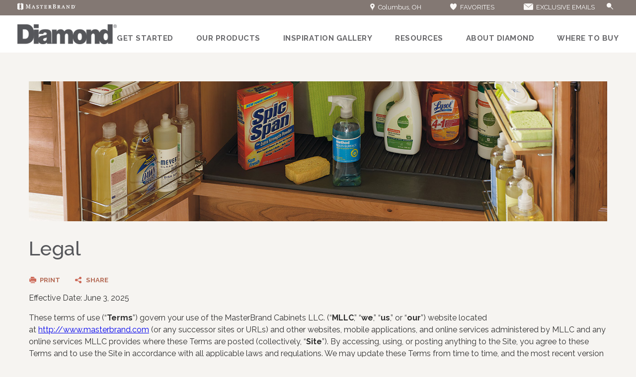

--- FILE ---
content_type: text/html; charset=utf-8
request_url: https://cornerstonehomeshowroom.diamondcabinets.com/legal
body_size: 19721
content:

<!doctype html>
<html class="no-js" lang="en"> 
<head>
<!-- OneTrust Cookies Consent Notice start  -->

<script type="text/javascript" src="https://cdn.cookielaw.org/consent/733d2f58-a07c-4665-bca8-88fa18f74e9b/OtAutoBlock.js"></script>

<script src="https://cdn.cookielaw.org/scripttemplates/otSDKStub.js" type="text/javascript" charset="UTF-8" data-domain-script="733d2f58-a07c-4665-bca8-88fa18f74e9b" ></script>

<script type="text/javascript">

function OptanonWrapper() { }

</script>

<!-- OneTrust Cookies Consent Notice end  -->
    
    <script>(function(w,d,s,l,i){w[l]=w[l]||[];w[l].push({'gtm.start':new Date().getTime(),event:'gtm.js'});var f=d.getElementsByTagName(s)[0],j=d.createElement(s),dl=l!='dataLayer'?'&l='+l:'';j.async=true;j.src=
    'https://www.googletagmanager.com/gtm.js?id=' + i + dl;f.parentNode.insertBefore(j,f);
        })(window,document,'script','dataLayer','GTM-G37V');</script>

    
<meta name="description" content="For legal questions or terms of use regarding diamondcabinets.com, please review our legal policy.">
<meta name="keywords" content="">
<meta id="navigationtitle" name="navigationtitle" content="Legal" />

<link rel="canonical"  href= "https://www.diamondcabinets.com/legal" />

<title>
	Legal | Semi-Custom Kitchen & Bath Cabinets | Diamond Cabinets
</title>
<meta charset="UTF-8" />
<meta http-equiv="X-UA-Compatible" content="IE=edge,chrome=1" />
<meta name="viewport" content="width=device-width, initial-scale=1.0">
<meta name="msapplication-tap-highlight" content="no" />






<link href="https://plus.google.com/113838257083790679297" rel="publisher" />

<script>
    window.dataLayer = window.dataLayer || [];
    dataLayer.push({ 'Style': '', 'Shape': '', 'Wood': '', 'Finish': '' });
   
    dataLayer.push({
        'pageInformation': {
            'page_type': 'resource content',
            'page_category': 'resources',
            'page_subcategory': 'legal',
        },
        'siteInformation': {
            'brand': 'Diamond',
            'brand_type': 'undefined',
            'target_audience': 'undefined'
        }
    });

</script>

<link rel="apple-touch-icon-precomposed" href="/file/media/diamond/brand/apple_touch_icon.jpg">
<link rel="shortcut icon" href="/file/media/diamond/brand/favicon.ico" />
<style type="text/css">
    
</style>

<link href="/Diamond/Styles/Theme/main.css" rel="stylesheet" type="text/css">
    
<link href="/Diamond/Styles/Theme/library/responsive-tabs.css" rel="stylesheet" type="text/css">




<link href="/Diamond/Styles/Theme/legal-statement.css" rel="stylesheet" type="text/css">
        
<link href="/Diamond/Styles/Theme/left-sidebar.css" rel="stylesheet" type="text/css">
        <script>(function (w, d, s, l, i) { w[l] = w[l] || []; w[l].push({'gtm.start':new Date().getTime(), event: 'gtm.js'}); var f = d.getElementsByTagName(s)[0],j = d.createElement(s), dl = l != 'dataLayer' ? '&l=' + l : ''; j.async = true; j.src = 'https://www.googletagmanager.com/gtm.js?id=' + i + dl; f.parentNode.insertBefore(j, f); }) (window, document, 'script', 'dataLayer', 'GTM-CVGW');</script><meta name="referrer" content="no-referrer-when-downgrade" /></head>
	<body  class="legal"  data-controller="legal"  data-ui-controller="ContentShifter">          
        
        <noscript><iframe src="https://www.googletagmanager.com/ns.html?id=GTM-G37V" height="0" width="0" style="display:none;visibility:hidden"></iframe></noscript>

         
<!-- Google Tag Manager (noscript)GGTK -->
<noscript><iframe src="https://www.googletagmanager.com/ns.html?id=GTM-CVGW"
height="0" width="0" style="display:none;visibility:hidden"></iframe></noscript>
<!-- End Google Tag Manager (noscript) -->

       
                <header>
                   
<div class="utility-nav-wrapper">
    <div class="utility-nav">
        <div class="mb-logo">
            <a href="http://www.masterbrandcabinets.com">
                <img src="/file/media/diamond/brand/new/masterbrand-logo.png" alt="Diamond" /></a>
        </div>
        
                <nav>
                    <ul>
                        
                        <li class="geo-overlay"><a href="javascript:void(0);"><i class="location"></i>
                            Columbus,  OH</a>
                            <div class="lightbox location-overlay" id="loc-overlay">
                                <p class="overlay-title">
                                    Your Location Is Columbus, OH<span class="close">X</span>
                                </p>
                                <div class="loc-overlay-content">
                                    <p>Products may vary by location.<br />
<br />
If Columbus, OH is not your current location, please enter the correct ZIP code below.</p>
                                    <div id="InvalidZip" class="InvalidZip">This ZIP code provided is not recognized. Please re-enter your ZIP code.</div>
                                   
                                       <input onkeypress="return isNumberKey(event);" type="text"  maxlength="5" id="user-zip-code" name="user-zip-code" placeholder="Zip Code">
                                        <input type="button"  value="Continue »" id="location-finder-check" onclick="LocalizeZipcode();">
                                   
                                </div>
                            </div>
                        </li>
                        
                <li>
                    <a href="https://cornerstonehomeshowroom.diamondcabinets.com:443/favorites"><i class="favorites"></i><span></span>FAVORITES</a>
                </li>

            
                <li>
                    <a href="https://www.diamondcabinets.com/exclusive-email"><i class="icon email"></i><span></span>EXCLUSIVE EMAILS</a>
                </li>

            
                
                
                <li>
                    <div class="sm-search">
                </li>
                   
                </ul></nav>
            
    </div>
</div>
<div class="main-nav-wrapper">
    <div class="main-nav">
        <div class="menu-icon" id="mobile-menu">
        </div>
        <div class="diamond-logo">
            <a href="/" aria-label="Logo">
                <img src="/file/media/diamond/brand/new/diamond-ham-logo.png" alt="Diamond" /></a>

            <a href="/" aria-label="Logo">
                <img src="/file/media/diamond/brand/new/diamond-ham-logo.png" class="xs-logo"></a>
        </div>
        <div class="diamond-ham-logo">
            <a href="javascript:void(0);" class="mobile-close" aria-label="Mobile Close"></a>
            <a href="/" class="mobile-brand-logo" aria-label="Mobile Brand Logo">
                <img src="/file/media/diamond/brand/new/diamond-ham-logo.png" alt="Diamond" class="diamond-gray" />
            </a>
        </div>
        <nav>
            
                    <ul>
                
                    <li class='get-started'>
                        <a href="/get-started">Get Started</a>
                    </li>
                
                    <li class='products'>
                        <a href="/products">Our Products</a>
                    </li>
                
                    <li class='inspiration-gallery'>
                        <a href="/inspiration-gallery">Inspiration Gallery</a>
                    </li>
                
                    <li class='support'>
                        <a href="/cabinet-information-resources">Resources</a>
                    </li>
                
                    <li class='about'>
                        <a href="/about">About Diamond</a>
                    </li>
                
                    <li class='dealer-locator'>
                        <a href="/dealer-locator">Where to Buy</a>
                    </li>
                
                    </ul>
                

        </nav>
        
        <div class="mobile-location">
            <a href="javascript:void(0);" aria-label="Mobile Location"></a>
        </div>
        
        <div class="mobile-search">
            <a href="javascript:void(0)" class="cls-search"></a>
        </div>
        <div class="global-search">
            <ul>
                <li>
                    <input type="text" class="search" placeholder="Search..." id="search" aria-label="Search"></li>
                <li>
                    <button type="submit" id="search-submit" aria-label="Search Button"><span></span></button>
                </li>
            </ul>
        </div>
         


    </div>
</div>

<script>var CurrentSitename = "diamond";var locationValue = "OH";</script>

<link rel="stylesheet" type="text/css" href="/cookieconsent/cookieconsent.min.css"/>
               </header>
           <div id="WrapperSection" class="wrapper">
               <div class="main-content-wrapper">

                   

<div class="main-content">


    <div class="banner-section">
        <img src="/file/media/diamond/new-header-images-2018/top_banner_legal.jpg?h=282&amp;w=1288" alt="top_banner_legal" width="1288" height="282" />
    </div>
    <div class="page-title">
        <h1>Legal</h1>
    </div>

     <div class="pagetools-section">
                    <ul><li class='print'><a  class='printlink'  href ='javascript:window.print()' onclick='_gaq.push(['_trackEvent','Design','Print','diamond']);'><span></span>Print</a></li>
<li class='share'><a  class='a2a_dd shareLink'  href ='https://www.addtoany.com/share'><span></span>Share</a><div class='addthis_inline_share_toolbox shareIconContent' data-url=''  ></div></li>
</ul><script>
            var a2a_config = a2a_config || { };
            a2a_config.onclick = 1;
            a2a_config.prioritize = ['facebook', 'twitter', 'google_gmail', 'pinterest',];
            a2a_config.num_services = 4;
            </script>
            <script async src = 'https://static.addtoany.com/menu/page.js' ></script> 
                </div>
    <section class="content-wrapper">
        <p>Effective Date: June 3, 2025</p>
<p>These terms of use (&ldquo;<strong>Terms</strong>&rdquo;) govern your use of the MasterBrand Cabinets LLC. (&ldquo;<strong>MLLC</strong>,&rdquo; &ldquo;<strong>we</strong>,&rdquo; &ldquo;<strong>us</strong>,&rdquo; or &ldquo;<strong>our</strong>&rdquo;) website located at&nbsp;<a href="http://www.masterbrand.com/">http://www.masterbrand.com</a>&nbsp;(or any successor sites or URLs) and other websites, mobile applications, and online services administered by MLLC and any online services MLLC provides where these Terms are posted (collectively, &ldquo;<strong>Site</strong>&rdquo;). By accessing, using, or posting anything to the Site, you agree to these Terms and to use the Site in accordance with all applicable laws and regulations. We may update these Terms from time to time, and the most recent version of the Terms will be posted on the Site. If we make future changes, we may provide you with notice of such changes, such as by sending an email, providing a notice through our Site, or updating the date at the top of these Terms. Your continued use of the Site after such changes constitutes your acceptance of the updated Terms.</p>
<p><strong>IF YOU DO NOT AGREE TO THESE TERMS, DO NOT ACCESS OR USE THE SITE.</strong></p>
<p>
<strong>1.<span> </span>Eligibility and Use Restrictions</strong></p>
<p style="margin-left: 40px;">You must be 18 years of age or older to access our Site. If you are a parent or legal guardian and you believe that your child under the age of 18 is using our Site without your consent, please contact us at <a href="mailto:privacy@masterbrand.com">privacy@masterbrand.com</a>.</p>
<p><strong>2.<span> </span>Privacy Policy</strong></p>
<p style="margin-left: 40px;">Please review our <a href="https://masterbrand.com/privacy-statement/default.aspx" target="_blank">Privacy Statement (&ldquo;<strong>Privacy Statement</strong>&rdquo;)</a> which also applies to your use of the Site.&nbsp;</p>
<p><strong>3.<span> </span>Ownership of Intellectual Property</strong></p>
<p style="margin-left: 40px;">(a) All content on the Site that we provide or make available, including text, graphics, logos, icons, images, headers, illustrations, audio clips, video clips, software, information, files, documents and materials made available for download (&ldquo;<strong>Content</strong>&rdquo;) is owned or licensed by MLLC or the content providers and is protected by law, including United States and international copyright and trademark laws. Except as expressly authorized by us in writing, you agree not to reproduce, copy, modify, rent, lease, loan, sell, distribute, mirror, frame, republish, download, transmit, or create derivative works of the Content, in whole or in part, by any means.<br />
<br />
(b) The name MasterBrand, MasterBrand Cabinets, MLLC, and those brands listed on our Site, and our logos, product or service names, slogans, and the look and feel of the Site are our trademarks and may not be copied, imitated, or used, in whole or in part, without our prior written permission. All other trademarks, registered trademarks, product names, and company names or logos mentioned on or in connection with the Site are the property of their respective owners. Reference to any products, services, processes, or other information by trade name, trademark, manufacturer, supplier, or otherwise does not constitute or imply endorsement, sponsorship, or recommendation by us.</p>
<p>
<strong>4.<span> </span>The License to Use the Site</strong></p>
<p style="margin-left: 40px;">
MLLC grants you a limited, non-exclusive, and revocable license to access and use the Site and its Contents for personal, family, or household purposes in accordance with these Terms and not for any commercial purposes. The Content and all related intellectual property rights are owned by MLLC or our third-party content providers and are protected under both United States and foreign laws. Subject to your compliance with these Terms, you may download material from the Site that MLLC makes available for download for your personal use; however, you may not transmit, broadcast, upload to any computer, mobile, or other device, create derivative works of, or make commercial use of the Site or any Content, including, the names, photographs, videos, images, and other information used in any User Content (as defined below). Any use of the Site and its Contents other than as specifically authorized by these Terms, without our prior written permission, is strictly prohibited and will terminate the license granted under these Terms and violate our intellectual property rights. You acknowledge that we or our third-party content providers retain ownership of the Content and that you are not acquiring any ownership rights by downloading copyrighted materials.</p>
<p>
<strong>5.<span> </span>User Content</strong></p>
<p style="margin-left: 40px;">
(a) You represent and warrant that all information or material that you submit, create, post, transmit, upload, store, or share to the Site, including any images, photographs, graphics, or pictures (&ldquo;<strong>User Content</strong>&rdquo;), is owned by you, is true, accurate, and current. When you post or otherwise share User Content on or through our Site, you understand that your User Content and any associated information may be visible to others and is non-confidential and non-proprietary and MLLC has no confidentiality obligation of any kind with respect to such information. By submitting any User Content to or through the Site, you represent and warrant that:</p>
<ul>
    <li style="margin-left: 40px;">(i) you are the copyright owner of such User Content;</li>
    <li style="margin-left: 40px;">(ii) you have the rights, consents, licenses, permissions, power and/or authority necessary to post the User Content to the Site and grant the licenses and sublicenses described in these Terms, including all consents and permissions from any individuals who are the subject of any posts; and</li>
    <li style="margin-left: 40px;">(iii) your User Content, and our use of such User Content as permitted by these Terms, will not violate any rights of any person or entity, including any rights of publicity or privacy, intellectual property rights, or other proprietary rights, or cause injury to any person or entity.</li>
</ul>
<p style="margin-left: 40px;">
(b) You assign all intellectual property rights, including any moral, publicity or similar rights you have in any User Content to MLLC. By submitting the User Content to MLLC, you agree MLLC owns and is free to use the User Content, without limitation and without any compensation to you, for any purpose whatsoever and in identifiable or de-identifiable form. MLLC and its designees will be free to copy, disclose, distribute, incorporate, commercialize and otherwise use the User Content and its derivatives and all data, images, sounds, text, and other things embodied therein for any and all commercial or noncommercial purposes. You hereby irrevocably waive any &ldquo;moral rights&rdquo; or other rights with respect to attribution of authorship or integrity of materials regarding User Content that you may have under any applicable law or under any legal theory.<br />
<br />
(c) In addition, MLLC is free to use, without obligation of any kind to you or any third parties, any ideas, concepts, techniques, or know-how contained in any communication (including any User Content) you send through the Site for any purpose whatsoever, without any further consent, notice, and/or compensation to you or any third parties. You also acknowledge and agree that MLLC may develop on its own, or through vendors it engages, ideas, concepts, and materials that may be similar or identical in theme, idea, format, or other respects to your User Content.<br />
<br />
(d) You acknowledge and agree that MLLC does not have now, nor shall have in the future, any duty or liability, direct or indirect, vicarious, contributory, or otherwise, with respect to the infringement or protection of any copyright or any other intellectual property or confidentiality, privacy and/or publicity interest in and to any User Content submitted by you.<br />
<br />
(e) We reserve the right at all times to disclose any information as we deem necessary to satisfy any applicable law, regulation, legal process, or governmental request, or to edit, refuse to post, or to remove any User Content, in whole or in part, in our sole discretion.<br />
<br />
(f) You may not create, post, store, or share any User Content that:</p>
<ul>
    <li style="margin-left: 40px;">Is copyrighted, protected by trade secret, or otherwise subject to third-party proprietary or intellectual property rights, including privacy and publicity rights, unless you are the owner of such rights or have written permission from their rightful owner to post the User Content and to grant the right to use such User Content as provided in these Terms (this includes, a prohibition on submitting a photograph of or including another person without that person&rsquo;s permission);</li>
    <li style="margin-left: 40px;">Contains or depicts any false information or misrepresentation that could result in liability or damage to MLLC or any third party;</li>
    <li style="margin-left: 40px;">Is unlawful, obscene, defamatory, lewd, libelous, threatening, pornographic, graphic or gratuitously violent, harassing, hateful, racially or ethnically offensive, encourages conduct that would give rise to criminal or civil liability, violate any law, or is otherwise inappropriate or objectionable;</li>
    <li style="margin-left: 40px;">Impersonates another person, including submitting photographs of another person as your own;</li>
    <li style="margin-left: 40px;">Transmits worms, viruses, corrupted data, other malicious codes, or other harmful, disruptive, or destructive files or content;</li>
    <li style="margin-left: 40px;">Contains any unsolicited promotions, political campaigning, advertising, or solicitations;</li>
    <li style="margin-left: 40px;">Contains any private or personal information of a third party without such third party&rsquo;s consent; or</li>
    <li style="margin-left: 40px;">In our sole judgment, is objectionable, restricts or inhibits any other person from using or enjoying our Site, or may expose us or others to any harm or liability of any type.</li>
</ul>
<p style="margin-left: 40px;">
(g) Enforcement of any part of this Section 5 is solely at our discretion, and failure to enforce this Section in some instances does not constitute a waiver of our right to enforce it in other instances. This Section 5 does not create any right or private right of action on the part of any third party or any reasonable expectation that the Site will not contain any content that is prohibited by these Terms or that objectionable material will be promptly removed after it has been posted.<br />
<br />
(h) We do not undertake to review all User Content, and we expressly disclaim any duty or obligation to undertake any monitoring or review of any User Content. Although we have no obligation to screen, edit, or monitor User Content, we may:</p>
<ul>
    <li style="margin-left: 40px;">Delete or remove User Content or refuse to post any User Content at any time and for any reason with or without notice, including for any violations of applicable law or these Terms;</li>
    <li style="margin-left: 40px;">Terminate or suspend your access to all or part of the Site, temporarily or permanently, if your User Content is reasonably likely, in our sole determination, to violate applicable law or these Terms;</li>
    <li style="margin-left: 40px;">Take any action with respect to your User Content that is necessary or appropriate, in our sole discretion, to ensure compliance with applicable law and these Terms, or to protect our rights or those of a third party, including third-party intellectual property and privacy rights (e.g., providing information to copyright owners in furtherance of Digital Millennium Copyright Act takedown requests); and</li>
    <li style="margin-left: 40px;">As permitted by law, cooperate fully with any law enforcement authorities or court order requesting or directing us to disclose the identity or other information of anyone posting any User Content on or through the Site.</li>
</ul>
<p>
<strong>6.<span> </span>Notices of Intellectual Property Infringement</strong></p>
<p style="margin-left: 40px;">If you are a trademark or copyright owner and you believe in good faith that materials posted on the Site infringe your intellectual property rights, please contact <a href="mailto:legal@masterbrand.com">legal@masterbrand.com</a>.</p>
<p>
<strong>7.<span> </span>Prohibited Conduct</strong></p>
<p style="margin-left: 40px;">
(a) You will not use our Site if you are not eligible to use our Site in accordance with these Terms and will not use our Site other than for its intended purpose. Further, you will not, in connection with our Site:</p>
<ul style="margin-left: 80px;">
    <li>Violate any applicable law, contract, intellectual property right, or other third-party right or commit a tort;</li>
    <li>Engage in any harassing, threatening, intimidating, predatory, or stalking conduct;</li>
    <li>Use or attempt to use another user&rsquo;s account or information without authorization from that user and us;</li>
    <li>Copy, reproduce, distribute, publicly perform, or publicly display all or portions of our Site, except as expressly permitted by us or our licensors in writing;</li>
    <li>Modify our Site, remove any proprietary rights notices or markings, or otherwise make any derivative works based upon our Site;</li>
    <li>Use our Site in any manner that could interfere with, disrupt, negatively affect, or inhibit other users from fully enjoying our Site, harm us or users of the Site or expose them to liability or that could damage, disable, overburden, or impair the functioning of our Site in any manner;</li>
    <li>Reverse engineer any aspect of our Site or do anything that might discover or reveal source code, or bypass or circumvent measures employed to prevent or limit access to any part of our Site;</li>
    <li>Use any data mining, robots, or similar data gathering or extraction methods designed to scrape or extract data from our Site;</li>
    <li>Develop or use any applications or software that interact with our Site without our prior written consent;</li>
    <li>Send, distribute, or post spam, unsolicited or bulk commercial electronic communications, chain letters, or pyramid schemes;&nbsp;</li>
    <li>Violate the security of the Site, including without limitation, by accessing data not intended for such user or logging onto a server or an account which the user is not authorized to access; attempting to probe, scan or test the vulnerability of a system or network or to breach security or authentication measures without proper authorization; accessing or using the Site or any portion thereof without authorization; or introducing any viruses, Trojan horses, worms, logic bombs or other material which is malicious or technologically harmful; or</li>
    <li>Use our Site for any illegal or unauthorized purpose, or engage in, encourage, or promote any activity that violates these Terms.</li>
</ul>
<p style="margin-left: 40px;">
(b) Enforcement of this Section 7 is solely at our discretion, and failure to enforce this Section 7 in some instances does not constitute a waiver of our right to enforce it in other instances.</p>
<p>
<strong>8.<span> </span>Product Listings</strong></p>
<p style="margin-left: 40px;">(a) The Site may make available listings, descriptions, and images of products, as well as references and links to products and coupons or discounts for products (&ldquo;<strong>Listings</strong>&rdquo;). Such products may be made available by us or by third parties, and any listings, descriptions, and images are being provided for general information purposes. The availability through the Site of any listing, description, or image of a third-party product does not imply our endorsement or guarantee of such product or affiliation with the provider of such product. We attempt to ensure that any such Listings are complete, accurate, and current, but despite our efforts, the Listings may occasionally be inaccurate, incomplete, or out-of-date. We make no representations as to the completeness, accuracy, reliability, validity, or timeliness of such Listings (including any features, specifications, and prices contained within). Such Listings and the availability of any product (including the validity of any coupon or discount) are subject to change at any time without notice. Certain weights, measures, specifications, and similar descriptions are approximate and are for convenience only.<br />
<br />
(b) We use commercially reasonable efforts to provide accurate product photography and illustrations, the rendering and color accuracy for which are subject to currently available print and web technologies. Due to variations in an individual user&rsquo;s monitor settings, calibrations, color printing settings, and lighting sources, we cannot guarantee that any cabinets or other products you purchase based on use of our Site will be an exact match to the colors represented on our Site or on a home printer output. To ensure highest satisfaction, we suggest you view an actual sample from your nearest dealer for best color, wood grain, and finish representation.</p>
<p>
<strong>9.<span> </span>Third-Party Sites</strong></p>
<p style="margin-left: 40px;">The Site may allow you to access and interoperate with third-party websites, online services, software applications, and data services that are not under our control (&ldquo;<strong>Third-Party Sites</strong>&rdquo;). Your access to and use of any Third-Party Sites is NOT governed by these Terms or our Privacy Statement, but is instead governed by the terms and conditions of such third parties, as well as any applicable third-party rules, requirements, or terms, and you hereby agree to adhere to such terms. MLLC has no obligation to monitor Third-Party Sites, and we may block or disable access to any Third-Party Sites (in whole or part) through our Site at any time. MLLC makes no representations whatsoever concerning the content of those Third-Party Sites. The fact that we have provided a link to a Third-Party Site is NOT an endorsement, authorization, sponsorship, or affiliation by MLLC with respect to such Third-Party Site, its owners, or its providers. We provide these links only as a convenience to you. We have not tested any information, software, or products found on these Third-Party Sites and therefore cannot make any representations whatsoever with respect thereto. There are risks in using any information, software, or products found on the Internet; and we caution you to make sure that you completely understand these risks before retrieving, using, relying upon, or purchasing anything via the Internet.</p>
<p>
<strong>10.<span> </span>Data You Provide</strong></p>
<p style="margin-left: 40px;">(a) You may provide certain information to us in connection with your access or use of our Site, or we may otherwise collect certain information about you when you access or use our Site. We may communicate with you using the email address or other contact information you provide in connection with the Site.<br />
<br />
(b) Further, if you decide, or if at any time you are asked, to register for or complete an application available through any part of the Site, you agree to:</p>
<ul style="margin-left: 80px;">
    <li>(i) provide true, accurate, and complete information about yourself as prompted by the registration or application form; and</li>
    <li>(ii) maintain and promptly update the data to keep it true, accurate, current, and complete.</li>
</ul>
<p style="margin-left: 40px;">(c) For information about how we collect, use, share, and otherwise process information about you, please see our <a href="https://www.masterbrandcabinets.com/privacy-policy" target="_blank">Privacy Statement</a>.</p>
<p>
<strong>11.<span> </span>Login Names and Passwords</strong></p>
<p style="margin-left: 40px;">(a) Certain areas and features of the Site may be accessible only to users who have been issued a login name and password (collectively &ldquo;<strong>User Account</strong>&rdquo;). For the purposes of accessing the Site, the User Account remains the property of MLLC. MLLC may, at its discretion, cancel or suspend the User Account and deactivate or delete any related information and/or files associated with the User Account or bar access to such information and/or files at any time without any notice or liability to you or any other person.<br />
<br />
(b) MLLC is not under any obligation to verify the actual identity or authority of any person using a User Account to access and use the Site. MLLC may act upon any communication that is given with the use of a User Account. MLLC may, at its discretion, and at any time, require proof of the identity of any person seeking to access and use the Site and may deny access to and use of the Site or parts of it or refuse to accept or act upon any communication if MLLC is not satisfied with such proof.<br />
<br />
(c) If you have been issued a User Account, you: (i) represent that you are a resident of the United States, have reached the age of majority where you live, and can form legally binding contracts under applicable law; (ii) represent that are not a person barred from receiving services under applicable law; (iii) agree to provide and maintain true, accurate, current, complete and up-to-date information about yourself as prompted by any registration form(s) on the Site (the &ldquo;<strong>Registration Data</strong>&rdquo;); and (iv) will keep the User Account secure and confidential at all times and not disclose the User Account to any other person or permit any other person to use the User Account. You are the sole authorized user of your User Account and are solely and fully responsible for all activities that occur under your User Account. You may not authorize others to use your accountholder status, and you may not assign or otherwise transfer your User Account to any other person or entity. If you have reason to believe that your User Account is no longer secure, you must immediately notify us by contacting us at <a href="mailto:legal@masterbrand.com">legal@masterbrand.com</a>. MLLC will not be liable for losses, damages, liability, expenses, and fees incurred by MLLC or a third party arising from someone else using your User Account regardless of whether you have notified us of such unauthorized use.&nbsp;</p>
<p>
<strong>12.<span> </span>Feedback</strong></p>
<p style="margin-left: 40px;">You may voluntarily post, submit, or otherwise communicate to us any questions, comments, suggestions, ideas, original or creative materials, or other information about us or our products or Site (collectively, &ldquo;<strong>Feedback</strong>&rdquo;). You hereby assign to MLLC all intellectual property rights, including any moral, publicity and privacy rights you have in any Feedback. By submitting the Feedback to MLLC, you understand that we may use such Feedback for any purpose, commercial or otherwise, in identifiable or de-identified form, without acknowledgment or compensation to you, including to develop, copy, publish, disclose, distribute, incorporate, publicly display, publicly perform, modify, or improve the Feedback, products, or Site, create derivative works of, commercialize and otherwise use the Feedback for any and all commercial or noncommercial purposes anywhere in the world or to improve or develop new products, services, or the Site in our sole discretion. We will exclusively own all improvements to, or new, products or services, based on any Feedback. You understand that we Feedback will be considered non-confidential and non-proprietary.&nbsp;&nbsp;</p>
<p>
<strong>13.<span> </span>Indemnification</strong></p>
<p style="margin-left: 40px;">(a) To the fullest extent permitted by applicable law, you will indemnify, defend, and hold MLLC, its affiliates, subsidiaries, officers, employees, and website contractors and each of their officers, directors, employees, representatives and agents (collectively, &ldquo;<strong>MLLC Parties</strong>&rdquo;) harmless from and against any losses, liabilities, claims, demands, damages, costs and expenses, including reasonable attorneys&rsquo; fees and costs (collectively &ldquo;<strong>Indemnification Claims</strong>&rdquo;), arising out of or related to:</p>
<ul style="margin-left: 80px;">
    <li>(i) your access to or use of the Site;</li>
    <li>(ii) your User Content or Feedback;</li>
    <li>(iii) your violation of these Terms;</li>
    <li>(iv) any violations of these Terms or applicable law that arises from the use of User Content; or</li>
    <li>(v) your conduct in connection with the Site. Upon our request, you will furnish any documentation, substantiation, or releases necessary to verify your compliance with these Terms.</li>
</ul>
<p style="margin-left: 40px;">(b) You will promptly notify MLLC of any third-party Indemnification Claims involving an MLLC Party, cooperate with MLLC Parties in defending such Indemnification Claims, and pay all fees, costs, and expenses associated with defending such Indemnification Claims (including attorneys&rsquo; fees). The MLLC Parties will have control of the defense or settlement, at MLLC&rsquo;s sole option, of any third-party Indemnification Claims.</p>
<p>
<strong>14.<span> </span>Sweepstakes and Contests</strong></p>
<p style="margin-left: 40px;">From time to time, MLLC may make sweepstakes, promotions, and contests available to users of the Site and others (&ldquo;<strong>Promotions</strong>&rdquo;). All Promotions are governed by these Terms and the applicable official rules of the respective Promotion that we publish or otherwise make available. By participating in a Promotion offered through the Site, you signify your agreement and acceptance of these Terms and the applicable official rules. If the official rules for a Promotion conflict with these Terms, the official rules for the Promotion will govern.</p>
<p>
<strong>15.<span> </span>Disclaimers</strong></p>
<p style="margin-left: 40px;">(a) YOU AGREE THAT USE OF THE SITE IS ENTIRELY AT YOUR OWN RISK AND THAT THE SITE IS PROVIDED ON AN &ldquo;AS IS&rdquo; AND &ldquo;AS AVAILABLE&rdquo; BASIS. WE MAKE NO REPRESENTATIONS OR WARRANTIES OF ANY KIND, EXPRESS OR IMPLIED, AS TO THE OPERATION OF THE SITE OR THE INFORMATION, CONTENT, MATERIALS, USER CONTENT, LINKS TO OTHER WEBSITES, OR ANY OTHER MATERIAL INCLUDED IN THE SITE OR THE ACCURACY OR CONTINUED AVAILABILITY OF ANY OF THE FOREGOING.<br />
<br />
(b) WHILE WE PROHIBIT CERTAIN CONDUCT AND CONTENT, YOU UNDERSTAND THAT WE CANNOT BE RESPONSIBLE FOR THE CONTENT DISSEMINATED VIA THE SITE AND YOU NONETHELESS MAY BE EXPOSED TO CERTAIN CONTENT. THEREFORE, YOU USE THE SITE AT YOUR OWN RISK. WE EXPRESSLY DISCLAIM ALL WARRANTIES, EXPRESS, IMPLIED, OR STATUTORY, INCLUDING: (I) ANY IMPLIED WARRANTIES OF MERCHANTABILITY AND FITNESS FOR A PARTICULAR PURPOSE; (II) ANY WARRANTIES CONCERNING THE AVAILABILITY, ACCURACY, OR CONTENT OF THE SITE; AND (III) ANY WARRANTIES OF TITLE OR NON-INFRINGEMENT. IN ADDITION, WE DO NOT WARRANT THAT THE SITE IS FREE OF VIRUSES OR OTHER HARMFUL COMPONENTS, OR THAT THE SITE WILL BE AVAILABLE OR ERROR FREE OR THAT DEFECTS IN THE SITE WILL BE CORRECTED.</p>
<p>
<strong>16.<span> </span>Limitation of Liability</strong></p>
<p style="margin-left: 40px;">(a) TO THE FULLEST EXTENT PERMITTED BY APPLICABLE LAW, MLLC AND THE OTHER MLLC PARTIES WILL NOT BE LIABLE TO YOU UNDER ANY THEORY OF LIABILITY&mdash;WHETHER BASED IN CONTRACT, TORT, NEGLIGENCE, STRICT LIABILITY, WARRANTY, OR OTHERWISE&mdash;FOR ANY INDIRECT, CONSEQUENTIAL, EXEMPLARY, INCIDENTAL, PUNITIVE, OR SPECIAL DAMAGES OR LOST PROFITS, EVEN IF MLLC OR THE OTHER MLLC PARTIES HAVE BEEN ADVISED OF THE POSSIBILITY OF SUCH DAMAGES.<br />
<br />
(b) YOUR SOLE REMEDY FOR DISSATISFACTION WITH THE SITE, INFORMATION, CONTENT, MATERIALS, USER CONTENT, LINKS TO OTHER WEBSITES, OR ANY OTHER MATERIAL INCLUDED IN THE SITE IS TO STOP USING THE SITE. TO THE EXTENT ANY ASPECTS OF THE FOREGOING LIMITATIONS OF LIABILITY ARE NOT ENFORCEABLE, THE TOTAL LIABILITY OF MLLC AND THE OTHER MLLC PARTIES FOR ANY CLAIM ARISING OUT OF OR RELATING TO THESE TERMS OR OUR SITE, REGARDLESS OF THE FORM OF THE ACTION, IS LIMITED TO US $20. THE FOREGOING LIMITATIONS APPLY EVEN IF THE REMEDIES UNDER THESE TERMS FAIL OF THEIR ESSENTIAL PURPOSE.<br />
<br />
(c) MLLC DOES NOT ENDORSE THE USER CONTENT, IS NOT RESPONSIBLE FOR THE USER CONTENT, AND SPECIFICALLY DISCLAIMS ANY RESPONSIBILITY OR LIABILITY TO ANY PERSON OR ENTITY (INCLUDING, PERSONS WHO MAY USE OR RELY ON SUCH USER CONTENT) FOR ANY LOSS, DAMAGE (WHETHER ACTUAL, CONSEQUENTIAL, PUNITIVE, OR OTHERWISE), INJURY, CLAIM, LIABILITY, OR OTHER CAUSE OF ANY KIND OR CHARACTER BASED UPON OR RESULTING FROM ANY USER CONTENT PROVIDED THROUGH THE SITE.<br />
<br />
(d) THE LIMITATIONS SET FORTH IN THIS SECTION 16 WILL NOT LIMIT OR EXCLUDE LIABILITY FOR THE GROSS NEGLIGENCE, FRAUD, OR INTENTIONAL MISCONDUCT OF MLLC OR THE OTHER MLLC PARTIES OR FOR ANY OTHER MATTERS IN WHICH LIABILITY CANNOT BE EXCLUDED OR LIMITED UNDER APPLICABLE LAW. ADDITIONALLY, SOME JURISDICTIONS DO NOT ALLOW THE EXCLUSION OR LIMITATION OF INCIDENTAL OR CONSEQUENTIAL DAMAGES, SO THE ABOVE LIMITATIONS OR EXCLUSIONS MAY NOT APPLY TO YOU.</p>
<p>
<strong>17.<span> </span>Release</strong></p>
<p style="margin-left: 40px;">To the fullest extent permitted by applicable law, you release MLLC and the other MLLC Parties from responsibility, liability, claims, demands, and/or damages (actual and consequential) of every kind and nature, known and unknown (including claims of negligence), arising out of or related to disputes between users and the acts or omissions of third parties. If you are a consumer who resides in California, you hereby waive your rights under California Civil Code &sect; 1542, which provides: &ldquo;A general release does not extend to claims that the creditor or releasing party does not know or suspect to exist in his or her favor at the time of executing the release and that, if known by him or her, would have materially affected his or her settlement with the debtor or released party.&rdquo;</p>
<p>
<strong>18.<span> </span>Governing Law</strong></p>
<p style="margin-left: 40px;">Any Claims will be governed by and construed and enforced in accordance with the laws of the State of Delaware, except to the extent preempted by U.S. Federal Law, without regard to conflict of law rules or principles (whether of the State of Delaware or any other jurisdiction) that would cause the application of the laws of any other jurisdiction. If any Claim is not subject to arbitration pursuant to Section 18, then the state and federal courts located in Delaware, will have exclusive jurisdiction. You and MLLC waive any objection to venue in any such courts. If your local law requires that consumer contracts be interpreted subject to local law and enforced in the courts of that jurisdiction, this Section may not apply to you only to the extent that local law conflicts with this Section.</p>
<p>
<strong>19.<span> </span>Class Action Waiver</strong></p>
<p style="margin-left: 40px;">Regardless of arbitrability, we each agree that any dispute resolution proceedings or lawsuits, whether in arbitration or in a court of law, will be conducted only on an individual basis and not in a class, or representative action. Therefore, you waive all rights to bring claims on behalf of a class of persons; however, you may still bring an individual claim for public injunctive relief and in small claims court. Nothing in this provision, however, should operate to prevent the parties from settling claims on a class-wide basis or otherwise coordinating claims filed in arbitration.&nbsp;</p>
<p>
<strong>20.<span> </span>Time Limit for Filing Claims</strong></p>
<p style="margin-left: 40px;">Regardless of arbitrability, to the extent permitted by law, any claim by you or MLLC relating in any way to these Terms, our products or our Site, or any aspect of the relationship between you and MLLC as relates to these Terms, our products, or our Site, must be filed within one year after such claim arises; otherwise, we both agree that the claim is permanently barred, which means that you and MLLC will not have the right to assert the claim.</p>
<p>
<strong>21.<span> </span>Severability</strong></p>
<p style="margin-left: 40px;">If any portion of these Terms other than Section 17 is found to be unenforceable or unlawful for any reason, including because it is found to be unconscionable, (a) the unenforceable or unlawful provision will be severed from these Terms, (b) severance of the unenforceable or unlawful provision will have no impact whatsoever on the remainder of these Terms, and (c) the unenforceable or unlawful provision may be revised to the extent required to render the Terms enforceable or valid, and the rights and responsibilities of the parties will be interpreted and enforced accordingly so as to preserve the Terms and the intent of the Terms to the fullest possible extent.</p>
<p>
<strong>22.<span> </span>Termination</strong></p>
<p style="margin-left: 40px;">Notwithstanding any other provision of these Terms, MLLC may in its discretion, without any notice or liability to you or any other person, change, discontinue, modify, restrict, suspend, or terminate the Site, or any part thereof, including: (a) restricting the time the Site is available; (b) restricting the amount of use permitted; and (c) restricting any user&rsquo;s right to use or access the Site. MLLC may in its discretion and for its convenience at any time immediately terminate, temporarily or permanently, these Terms or your permission to access and use the Site or your User Account without any notice or liability to you or any other person.</p>
<p>
<strong>23.<span> </span>General Terms</strong></p>
<p style="margin-left: 40px;">(a) MLLC&rsquo;s failure to exercise or enforce any right or provision of these Terms will not operate as a waiver of such right or provision. These Terms reflect the entire agreement between the parties with respect to the Site and supersede all prior or contemporaneous agreements, representations, statements, understandings, and communications, whether oral, written, or electronic, of the parties. We may modify or update these Terms at our discretion from time to time, and the modified or updated terms will be effective when they are posted to the Site. The section titles in these Terms are for convenience only and have no legal or contractual effect. Use of the word &ldquo;including&rdquo; will be interpreted to mean &ldquo;including without limitation.&rdquo; Except as otherwise set forth in these Terms, these Terms are intended solely for the benefit of the parties and are not intended to confer third-party beneficiary rights upon any other person or entity. Communications and transactions between you and MLLC may be conducted electronically.<br />
<br />
(b) You acknowledge and agree that no partnership is formed between you and MLLC and neither you nor MLLC has the power or the authority to obligate or bind the other. The failure of MLLC to comply with these Terms because of an act of God, war, fire, riot, terrorism, earthquake, actions of federal, state, or local governmental authorities, or for any other reason beyond the reasonable control of MLLC, shall not be deemed a breach of these Terms. You represent and warrant that you shall comply with all laws and regulations that apply to your access and use of the Site and any Site-related services, including, but not limited to, any applicable national laws that prohibit the export or transmission of technical data or software to certain territories or jurisdictions.</p>
<p>&nbsp;</p>
<hr />
    </section>


</div>
<script type="text/javascript" src="//s7.addthis.com/js/300/addthis_widget.js#pubid=ra-5adf97ffa449d590"></script>

                     
               </div>
           </div>

        

<section class="wtb-bottom">
    <ul>
        <li>Where to buy: Ready to make your kitchen your own?</li>
        <li>
            <div class="wtb-zipcode">
                <input data-ui-controller="Placeholder" type="text" placeholder="Zip Code" class="findDealer_form_input" onkeypress="return isNumberKey(event)"  maxlength="5">
                <input name="dealerfinder_0$ZipcodeButton" type="button" id="dealerfinder_0_ZipcodeButton" class="findDealer_form_submit" aria-label="Zip Code Input" style="background:url(/file/media/diamond/icons/arrow-right-gray.png) no-repeat center center #e7e7e7" />
            </div>
        </li>
    </ul>
</section>


            
        <div class="footer-wrapper">
            <footer>
                   
        <ul class="footer-social">
    
        <li>
            <a href="http://www.houzz.com/ideabooks/10342086/thumbs/Diamond-Cabinetry" id="footer_0_RptFavLinks_socialmediaicon_0" target="_blank" onclick="_gaq.push([&#39;_trackEvent&#39;,&#39;Footer Icons&#39;,&#39;Houzz&#39;,&#39;&#39;]);">
                <img src="/file/media/diamond/icons/houzz.png?h=100&amp;w=100" alt="houzz" responsive="1" />
            </a>
        </li>
    
        <li>
            <a href="http://pinterest.com/masterbrandinc/diamond-cabinetry/" id="footer_0_RptFavLinks_socialmediaicon_1" target="_blank" onclick="_gaq.push([&#39;_trackEvent&#39;,&#39;Footer Icons&#39;,&#39;Pinterest&#39;,&#39;&#39;]);">
                <img src="/file/media/diamond/icons/pinterest.png?h=100&amp;w=100" alt="pinterest" responsive="1" />
            </a>
        </li>
    
        <li>
            <a href="http://www.youtube.com/user/DiamondCabinetry" id="footer_0_RptFavLinks_socialmediaicon_2" target="_blank" onclick="_gaq.push([&#39;_trackEvent&#39;,&#39;Footer Icons&#39;,&#39;YouTube&#39;,&#39;&#39;]);">
                <img src="/file/media/diamond/icons/youtube_white.png?h=100&amp;w=100" alt="youtube_white" responsive="1" />
            </a>
        </li>
    
        </ul>
    
<div class="footer-links">
    <div><p class='footercol-title'><a  href='/get-started'>Get Started</a><span></span></p><ul class='footer-link-list'><li><a target='' href='/get-started#find-your-style'>Find Your Style</a></li><li><a target='' href='/get-started#design-your-room'>Design Your Room</a></li><li><a target='' href='/get-started#plan-your-project'>Plan Your Project</a></li><li><a target='' href='/get-started#install-your-cabinets'>Install Your Cabinets</a></li><li><a target='' href='/get-started#love-your-space'>Love Your Space</a></li></ul></div>
<div><p class='footercol-title'><a  href='/products'>Our Products</a><span></span></p><ul class='footer-link-list'><li><a target='' href='/products'>Product Galleries</a></li><li><a target='' href='https://cornerstonehomeshowroom.diamondcabinets.com:443/cabinet-reviews'>Cabinet Reviews</a></li></ul></div>
<div><p class='footercol-title'><a  href='https://cornerstonehomeshowroom.diamondcabinets.com:443/inspiration-gallery'>Inspiration Gallery</a><span></span></p><ul class='footer-link-list'><li><a target='' href='/inspiration-gallery?room=Kitchen'>Kitchen Inspiration</a></li><li><a target='' href='/inspiration-gallery?room=Bathroom'>Bathroom Inspiration</a></li><li><a target='' href='/inspiration-gallery?room=Laundry'>Laundry Room Inspiration</a></li></ul></div>
<div><p class='footercol-title'><a  href='https://cornerstonehomeshowroom.diamondcabinets.com:443/cabinet-information-resources'>Resources</a><span></span></p><ul class='footer-link-list'><li><a target='' href='/cabinet-information-resources/faqs'>FAQs</a></li><li><a target='' href='/cabinet-information-resources/literature-downloads'>Literature Downloads</a></li><li><a target='' href='/cabinet-information-resources/video-library'>Video Library</a></li><li><a target='_blank' href='https://www.masterbrandcabinets.com/blog/'>MasterBrand Design Blog</a></li></ul></div>
<div><p class='footercol-title'><a  href='/about'>About Diamond</a><span></span></p><ul class='footer-link-list'><li><a target='' href='/about#mouth-watering-color'>Mouth-watering Color</a></li><li><a target='' href='/about#leader-in-organization'>Leader in Organization</a></li><li><a target='' href='/about#limited-lifetime-warranty'>Limited Lifetime Warranty</a></li><li><a target='' href='/about#quality-and-sustainability'>Quality and Sustainability</a></li><li><a target='' href='/about#the-masterbrand-connection'>MasterBrand Connection</a></li></ul></div>
<div><p class='footercol-title'><a>Where to Buy</a><span></span></p><ul class='footer-link-list'><li><a target='' href='/dealer-locator'>Store Locator</a></li><li><a target='' href='https://www.diamondcabinets.com/dealers/'>Store Directory</a></li><li><a target='' href='https://www.masterbrandcabinets.com:443/for-dealers/dealer-request?brandname=Diamond'>Become a Dealer</a></li></ul></div>
<div><p class='footercol-title'><a>Assistance</a><span></span></p><ul class='footer-link-list'><li><a target='_blank' href='http://www.masterbrandconnect.com/'>For Dealers</a></li><li><a target='' href='/sitemap'>Sitemap</a></li><li><a target='_blank' href='https://www.masterbrandcabinets.com:443/privacy-statement'>Privacy Statement</a></li><li><a target='_blank' href='https://www.masterbrandcabinets.com:443/privacy-statement/personal-information-request-form'>Do Not Sell My Data</a></li><li><a target='' href='/legal'>Legal</a></li><li><a target='_blank' href='https://www.masterbrand.com'>MasterBrand, Inc.</a></li><li><a target='' href='https://cornerstonehomeshowroom.diamondcabinets.com:443/contact-us'>Contact Us</a></li></ul></div>
<div><p class='footercol-title'><a  href='https://www.masterbrandcabinets.com/regulatory'>Regulatory</a><span></span></p><ul class='footer-link-list'><li><a target='_blank' href='/file/media/masterbrand/global/ca-supply-chain-disclosure.pdf'>CA Supply Chain Act Compliance</a></li><li><a target='_blank' href='https://masterbrand.com/regulatory/default.aspx'>Proposition 65</a></li></ul></div>

    <div></div>
</div>
<div class="footer-col3">
    <img src="/file/media/diamond/icons/mbci-family-badge-white.png" alt="white-logo" />
                        <p><a href="http://www.masterbrandcabinets.com"><strong>MasterBrand</strong></a><br>
                    One MasterBrand Cabinets Dr.<br>
                    Jasper, IN 47547</p>
     <span>&copy; 2026 MasterBrand Cabinets LLC</span>
    <div class="footer-privacy-choice">                
       <a class="optanon-toggle-display">
          <img src="/file/media/global/sitebuilder/privacychoiceimage/privacyoptions.png" alt="Privacy choice"/>
             Your Privacy Choices
       </a>
    </div>
</div>
               </footer>
            </div>        
       
         <a href="#" id="back-to-top" title="Back to top" class="show"><span></span>TOP</a>
        

<script src="/Scripts/sdk/library/jquery-3.6.3.min.js"></script>
<script src="/Scripts/sdk/library/jquery.sticky.min.js"></script>
<script src="/Scripts/sdk/library/jquery.sidr.js"></script>
<script src="/Scripts/sdk/library/featherlight.js"></script>
<script src="/Scripts/sdk/library/jquery.responsiveTabs.js"></script>
<script src="/Scripts/sdk/library/easyResponsiveTabs.js"></script>
<script src="/Scripts/sdk/library/fluidvids.js"></script>
<script src="/Scripts/sdk/library/jquery.matchHeight.js"></script>
<script src="/Scripts/sdk/library/underscore.min.js"></script>
<script src="/Scripts/sdk/library/modernizr-2.0.6.min.js"></script>
<script src="/Scripts/sdk/library/imagesLoaded.js"></script>
<script src="/Scripts/sdk/library/jquery.waypoints.min.js"></script>
<script src="/Scripts/sdk/library/jquery.mousewheel.js"></script>
<script src="/Scripts/sdk/library/jquery.jscrollpane.min.js"></script>
<script src="/Scripts/sdk/library/jquery.cycle2.js"></script>
<script src="/Scripts/sdk/library/jquery.cookie.js"></script>
<script src="/Scripts/sdk/library/handlebars-v4.0.11.js"></script>
<script src="/Scripts/sdk/library/jquery.bxslider.js"></script>
<script src="/Scripts/utils/jquery.validate.min.js"></script>
<script src="/Scripts/sdk/SDKcustom.js"></script>
<script src="/Scripts/sdk/video-gallery.js"></script>
<script src="/Scripts/SDK/library/accordion.js"></script>
<script type="text/javascript" src="//cdn.evgnet.com/beacon/masterbrandcabinetsllc/engage/scripts/evergage.min.js"></script>


<script src="/Scripts/gtm/customActionGM.js"></script>


     </body>
    </html>

 

--- FILE ---
content_type: text/css
request_url: https://cornerstonehomeshowroom.diamondcabinets.com/Diamond/Styles/Theme/main.css
body_size: 666
content:
/**** Library Srtylesheets ****/
@import url('https://fonts.googleapis.com/css?family=Raleway:200,300,400,500,600,700,800');
@import url('https://fonts.googleapis.com/css2?family=Montserrat:wght@400;500;700&display=swap');
@import url("library/normalize.css");
@import url("library/jquery.sidr.bare.css");
@import url("library/jquery.sidr.dark.css"); 
@import url("library/featherlight.css"); 
@import url("library/jquery.bxslider.css");
/**** Custom Stylesheets ****/
@import url("global.css"); 
@import url("header.css"); 
@import url("home.css");
@import url("footer.css");
@import url("location-overlay.css");
@import url("print.css"); 

--- FILE ---
content_type: text/css
request_url: https://cornerstonehomeshowroom.diamondcabinets.com/Diamond/Styles/Theme/library/responsive-tabs.css
body_size: 2769
content:
.r-tabs {
	position: relative;
}
.r-tabs:before {
    content: "";
    display: block;
    position: absolute;
    height: 7px;
    background: rgba(199,187,182,0.2);
    width: 100%;
    box-sizing: border-box;
    left: 0;
    right: 0;
    top: 62px;
}
.r-tabs .r-tabs-nav .r-tabs-tab {
	position: relative;
	background-color: transparent;
	width: 18%;
}
.r-tabs .r-tabs-nav .r-tabs-anchor {
	text-decoration: none;
	font-size: 20px;
	color: #55565a;
	font-weight: 500;
	padding-bottom: 15px;
}
.r-tabs .r-tabs-nav .r-tabs-state-disabled {
	opacity: 0.5;
}
.r-tabs .r-tabs-nav .r-tabs-state-active .r-tabs-anchor {
	color: #55565a;
	text-shadow: none;
	background-color: transparent;
}
.r-tabs .r-tabs-panel {
	background-color: white;
    padding: 15px;
    display: none;
}
.r-tabs .r-tabs-accordion-title .r-tabs-anchor {
	display: flex;
	padding: 10px;
	background-color: #c7bbb6;
	color: #fff;
	text-decoration: none;
	font-size: 14px;
	font-weight: 600;
	border-bottom: solid 1px #FFF;
}
.r-tabs-accordion-title span {
	background: url(..//file/media/Diamond/Common/sprite-images.png) no-repeat -127px -395px;
    width: 23px;
    height: 21px;
    margin-left: auto;
    transform: scale(0.7);
    -ms-transform: scale(0.7);
    -moz-transform: scale(0.7);
    margin-left: auto;
}
.r-tabs-accordion-title.r-tabs-state-active span {
	background: url(..//file/media/Diamond/Common/sprite-images.png) no-repeat -157px -371px;
}
.r-tabs .r-tabs-accordion-title.r-tabs-state-active .r-tabs-anchor {
	background-color: #c7bbb6;
	color: #FFF;
}
.r-tabs .r-tabs-nav {
    margin: 0 auto 67px;
    padding: 0;
    display: flex;
    justify-content: space-around;
    max-width: 726px;
}

.r-tabs .r-tabs-tab {
    display: inline-block;
    margin: 0;
    list-style: none;
    text-align: center;
    padding-bottom: 17px;
    border-bottom: solid 5px transparent;
}

.r-tabs-tab.r-tabs-state-active {
    border-bottom: solid 8px var(--primary-color);
}

.r-tabs .r-tabs-accordion-title {
    display: none;
}

.r-tabs .r-tabs-panel.r-tabs-state-active {
    display: block;
}

@media only screen and (max-width: 767px) {
    .r-tabs .r-tabs-nav {
        display: none;
    }
    .r-tabs .r-tabs-accordion-title {
        display: block;
    }
    .r-tabs:before {
        display: none;
    }
}
@media (min-width: 768px) {
    .r-tabs .r-tabs-panel {
		background: transparent;
	}
    .r-tabs .r-tabs-panel {
        padding:0;
    }
    .tabs-wrapper {
        border: solid 1px red;
    }
    .r-tabs {
        padding: 0 15px;
    }
}
@media (min-width: 992px) {
    .r-tabs .r-tabs-nav {
        max-width: 800px;
    }
}

--- FILE ---
content_type: text/css
request_url: https://cornerstonehomeshowroom.diamondcabinets.com/Diamond/Styles/Theme/legal-statement.css
body_size: 2486
content:
.clearfix:after{
  visibility: hidden;
  display: block;
  font-size: 0;
  content: " ";
  clear: both;
  height: 0;
}
.banner-section {
    display: none;
}
.content-wrapper p {	    
    font-size: 1em;
    color: #313131;
    line-height: 1.5;
    margin: 1em 0 0 0;
}
.content-wrapper .pageHeader {
    color: #776c64;
    font-weight: 500;
    font-size: 2.18em;
}
.content-wrapper .page-subheader {
    font-size: 1.1em;
    color: #000;
    margin: 20px 0 24px 0;
    padding-top: 35px;
    border-top: 1px solid #CCC;
}
.content-wrapper .page-subheader:first-of-type {
    border-top: none;
	padding-top: 15px;
}
a.pink-anchor, a.pink-anchor:active, a.pink-anchor:visited {	    
    color: var(--primary-color);	    
    word-wrap: break-word;
    text-decoration: none;
}
a.pink-anchor:hover {
	text-decoration: none;
}

.page-title h1{
	font-size: 2.5em;
	font-weight: 500;
}
.print-share-section {
	list-style-type: none;
	margin: 0;
	padding: 0;
}
.print-share-section li {
	float: left;
	padding-right: 35px;
}
.print-share-section li span{
	width: 25px;
    height: 25px;
    display: inline-block;
    background-image: url(../images/global/sprite-images.png);    
}
.print-share-section li.print .print-icon {	
    background-position: -20px -300px;
}
.print-share-section li.share .share-icon {
	background-position: -44px -300px;
}

.print-share-section li a{
	text-decoration: none;
	text-transform: uppercase;
	color: var(--primary-color);
	font-size: 0.75em;
	font-weight: 700;
}
.shareIconContent{
    position: absolute;
    bottom: 15px;
    left: 20px;
    width: 50px;
    display:none;
}
.pagetools-section ul li.share {
    position: relative;
}

@media (min-width: 768px){
	.main-content {
    	padding: 25px;
	}
	.banner-section {
	    display: none;
	}

}

@media (min-width: 1200px){
	.main-content {
    	padding: 58px;
	}
	.banner-section {
	    display: block;
	    position: relative;
	    margin-bottom: 25px;
	}

	.banner-section img {
    	width: 100%;
	}

	.banner-section .banner-headlines {
	    position: absolute;
	    top: 80px;
	    left: 25px;
	    width: 50%;
	    color: #FFFFFF;
	}

	.banner-section .banner-headlines h1 {
    	margin-bottom: 10px;
	}
	.banner-headlines p {
    	line-height: 1.5;
	}
	/*Banner styles ends*/
	
	.content-wrapper .page-subheader {
	    font-size: 1.56em;	    
	}
}

--- FILE ---
content_type: text/css
request_url: https://cornerstonehomeshowroom.diamondcabinets.com/Diamond/Styles/Theme/left-sidebar.css
body_size: 2615
content:
.sidenav-list {
	background: #FFF;
	border: solid 1px #CCC;
	padding: 0;
	margin: 0;
}
.sidenav-list {
    display:none;
}

.sidenav-list > li{
	list-style-type: none;
	padding: 15px;
	border-bottom: solid 1px #CCC;
	font-weight: 600;
}
.sidenav-list > li:last-child {
	border-bottom: none;
}
.sidenav-list > li a {
	color: inherit;
	text-decoration: none;
	display: block;
}
.sidenav-list > li > ul li {
	list-style-type: none;
	padding-bottom: 15px;
	font-weight: 400;
}
.sidenav-list > li > ul li.active a {
    font-weight: 600;
    color: #000;
}
.dropdown > ul li.active a {
    font-weight: 600 !important;
}
.sidenav-list li.dropdown.active > ul li a {
    font-weight: 400;
}
.sidenav-list > li > ul li:last-child {
	padding-bottom: 0;
}
.sidenav-list > li > ul {
	margin: 15px 0 0 15px;
	padding: 0;
}
.sidenav-list > li > ul {
    display:none;
}
.sidenav-list > li.acc-active > ul {
    display:block;
}
.acc_section {
	background: url(/file/media/Diamond/Common/get_started_expand.png) no-repeat 95% 18px;
}
.acc_section.acc-active {
	background: url(/file/media/Diamond/Common/get_started_collapse.png) no-repeat 95% 22px;
}
.sidenav-list .dropdown {
	position: relative;
}
.sidenav-list .dropdown ul {
	margin: 12px 0 0 14px;
	padding: 0;
    display: none;
}
/*.sidenav-list .dropdown.active > a {
    font-weight: 400;
}*/
.sidenav-list li.dropdown.active ul {
    display: block;
}
.sidenav-list .dropdown:before {
	content:"";
	background: url(../images/global/down_triangle.svg) no-repeat;
	display: block;
	width: 10px;
	height: 10px;
	position: absolute;
	top:3px;
	background-size: contain;
	left: -15px;
    transform: rotate(270deg);
}
.sidenav-list .dropdown.active:before {
   transform: rotate(0);
}

.sidebar-title {
    background: url('../images/global/expand-white.svg') no-repeat rgb(198,187,183) 97% 10px;
    color: #FFF;
    padding: 15px;
    font-weight: 600;
    background-size: 28px;
}
.sidebar-title.expand {
    background: url('../images/global/collapse-white.svg') no-repeat rgb(198,187,183) 97% 10px;
    background-size: 28px 28px;
}
@media (max-width: 767px) {
    .sidenav-list {
        display: none;
    }
    .sidenav-list.expand {
        position: absolute;
        left: 15px;
        right: 15px;
    }
}
@media (min-width: 768px) and (max-width: 991px) {
	.sidenav-list {
		width: 200px;
	}
}
@media (min-width: 768px) {
	.sidenav-list > li a {
		font-size: 0.813em;
	}
	
    .sidebar-title {
        display: none;
    }
}

--- FILE ---
content_type: text/css
request_url: https://cornerstonehomeshowroom.diamondcabinets.com/Diamond/Styles/Theme/library/featherlight.css
body_size: 3774
content:
/**
 * Featherlight – ultra slim jQuery lightbox
 * Version 1.7.13 - http://noelboss.github.io/featherlight/
 *
 * Copyright 2018, Noël Raoul Bossart (http://www.noelboss.com)
 * MIT Licensed.
**/

html.with-featherlight {
	/* disable global scrolling when featherlights are visible */
	overflow: hidden;
}

.featherlight {
	display: none;

	/* dimensions: spanning the background from edge to edge */
	position:fixed;
	top: 0; right: 0; bottom: 0; left: 0;
	z-index: 2147483647; /* z-index needs to be >= elements on the site. */

	/* position: centering content */
	text-align: center;

	/* insures that the ::before pseudo element doesn't force wrap with fixed width content; */
	white-space: nowrap;

	/* styling */
	cursor: pointer;
	background: #333;
	/* IE8 "hack" for nested featherlights */
	background: rgba(0, 0, 0, 0.7);
}

/* support for nested featherlights. Does not work in IE8 (use JS to fix) */
/*.featherlight:last-of-type {
	background: rgba(0, 0, 0, 0.7);
}*/

.featherlight:before {
	/* position: trick to center content vertically */
	content: '';
	display: inline-block;
	height: 100%;
	vertical-align: middle;
}

.featherlight .featherlight-content {
	/* make content container for positioned elements (close button) */
	position: relative;

	/* position: centering vertical and horizontal */
	text-align: left;
	vertical-align: middle;
	display: inline-block;

	/* dimensions: cut off images */
	overflow: auto;
	/*padding: 25px 25px 0;
	border-bottom: 25px solid transparent;*/

	/* dimensions: handling large content */
	margin-left: 5%;
	margin-right: 5%;
	max-height: 95%;

	/* styling */
	/*background: #fff;*/
	cursor: auto;

	/* reset white-space wrapping */
	white-space: normal;
}

/* contains the content */
.featherlight .featherlight-inner {
	/* make sure its visible */
	display: block;
}

/* don't show these though */
.featherlight script.featherlight-inner,
.featherlight link.featherlight-inner,
.featherlight style.featherlight-inner {
	display: none;
}

.featherlight .featherlight-close-icon {
	/* position: centering vertical and horizontal */
	position: absolute;
	z-index: 9999;
	top: 0;
	right: 0;

	/* dimensions: 25px x 25px */
	line-height: 25px;
	width: 25px;

	/* styling */
	cursor: pointer;
	text-align: center;
	font-family: Arial, sans-serif;
	background: #fff; /* Set the background in case it overlaps the content */
	background: rgba(255, 255, 255, 0.3);
	color: #000;
	border: none;
	padding: 0;
}

/* See http://stackoverflow.com/questions/16077341/how-to-reset-all-default-styles-of-the-html5-button-element */
.featherlight .featherlight-close-icon::-moz-focus-inner {
	border: 0;
	padding: 0;
}

.featherlight .featherlight-image {
	/* styling */
	width: 100%;
}


.featherlight-iframe .featherlight-content {
	/* removed the border for image croping since iframe is edge to edge */
	border-bottom: 0;
	padding: 0;
	-webkit-overflow-scrolling: touch;
}

.featherlight iframe {
	/* styling */
	border: none;
}

.featherlight * { /* See https://github.com/noelboss/featherlight/issues/42 */
	-webkit-box-sizing: border-box;
	-moz-box-sizing: border-box;
	box-sizing: border-box;
}

/* handling phones and small screens */
@media only screen and (max-width: 1024px) {
	.featherlight .featherlight-content {
		/* dimensions: maximize lightbox with for small screens */
		margin-left: 0;
		margin-right: 0;
		max-height: 98%;

		/*padding: 10px 10px 0;*/
		border-bottom: 10px solid transparent;
	}
}

/* hide non featherlight items when printing */
@media print {
	html.with-featherlight > * > :not(.featherlight) {
		display: none;
	}
}


--- FILE ---
content_type: text/css
request_url: https://cornerstonehomeshowroom.diamondcabinets.com/Diamond/Styles/Theme/global.css
body_size: 3384
content:
:root {
    --primary-color: #B46A55;
}
body {
    padding: 0;
    margin: 0;
    font-family: 'Raleway', sans-serif;
    font-weight: 400;
    font-size: 16px;
    color: #55565a;
    background: #f6f4f1;
}
.cabinet-description {
    margin-bottom: 20px;
    margin-top: -10px;
    word-wrap: break-word;
}
.wrapper {
    max-width: 1400px;
    width: 100%;
    margin: 0 auto;
    background: #FFF;
    display: flex;
    flex-direction: column;
    background: #f6f4f1;
}

.img-responsive {
    max-width: 100%;
    display: block;
}

p {
    margin: 0;
    padding: 0;
}

h1 {
    font-family: 'Raleway', sans-serif;
    font-weight: 200;
    padding: 0;
    margin: 0;
    line-height: 1.4;
    font-style: normal;
}

.hero-learn-more {
    color: #FFF;
    text-decoration: none;
    border-bottom: solid 3px #FFF;
    text-transform: uppercase;
    font-weight: 700;
    padding-bottom: 5px;
}

.learn-more {
    color: var(--primary-color);
    text-decoration: none;
    border-bottom: solid 3px var(--primary-color);
    text-transform: uppercase;
    font-weight: 700;
}

.read-more {
    color: var(--primary-color);
    border: solid 2px var(--primary-color);
    padding: 10px;
    background: #FFF;
    display: block;
    width: 90%;
    margin: 0 auto;
    text-align: center;
    font-size: 1.125em;
}

.read-more a {
    font-size: 20px;
}
.breadcrumb{
    padding: 0 20px;
}
.breadcrumb ul {
    margin: 20px 0;
    padding: 0;
    display: flex;
    display: -webkit-box;
    display: -ms-flexbox;
}

.breadcrumb li {
    list-style: none;
    /*padding-right: 10px;*/
    position: relative;
    margin-right: 5px;
}

.breadcrumb li:after {
    content: ":";
    /*position: absolute;*/
    right: 0;
    color: #000;
    top:0;
    padding-left: 5px;
}

.breadcrumb li:last-child:after {
    content: "";
}

.breadcrumb li a {
    text-decoration: none;
    color: inherit;
    /*font-weight: 700;*/
    color: #000;
}

.breadcrumb ul li:last-child a
{
    cursor: default;
}

.breadcrumb li.active a {
    color: rgb(117,119,121);
}

.lightbox {
    display: none;
}

.display-none {
    display: none;
}

.display-block {
    display: block;
}

.float-right {
    float: right;
}

.float-left {
    float: left;
}

.text-align-center {
    text-align: center;
}

.text-align-left {
    text-align: left;
}

.text-align-right {
    text-align: right;
}

.text-align-justify {
    text-align: justify;
}

.see-checklist {
    text-transform: uppercase;
    font-weight: 700;
    color: #55565a;
    text-decoration: none;
    border-bottom: solid 3px #55565a;
    display: inline-block;
    margin-bottom: 10px;
    font-size: .8em;
}

.main-content {
    padding: 0px 15px;
}

@media (min-width: 1024px){
    .main-content {
    padding: 50px 15px;
}
    .twocol-block {
        width: 97.5%;
        margin-left: 15px;
    }
}
/*** Back to top styles *****/
#back-to-top {
    position: fixed;
    bottom: 0;
    right: 10px;
    z-index: 9999;
    width: 32px;
    text-align: center;
    background: var(--primary-color);
    color: #FFF;
    cursor: pointer;
    border: 0;
    text-decoration: none;
    transition: opacity 0.2s ease-out;
    opacity: 0;
    padding: 5px;
    font-family: inherit;
    font-weight: 600;
    font-size: 0.875em;
}

#back-to-top.show {
    opacity: 1;
}

#back-to-top span {
    background: url(/file/media/Diamond/Common/sprite-images.png) no-repeat -69px -137px;
    width: 25px;
    height: 17px;
    display: block;
    transform: rotate(180deg) scale(0.7);
    margin: 0 auto;
}
/*print share icons*/
.pagetools-section > ul {
    display: flex;
    display: -webkit-box;
    display: -ms-flexbox;
    display: -webkit-flex;
    padding: 0;
}

.pagetools-section ul li {
    padding: 0 30px 0 0;
    text-transform: uppercase;
    list-style: none;
    font-weight: 700;
}

.pagetools-section ul li .printlink span,.pagetools-section ul li .shareLink span {
    background: transparent url(/file/media/Diamond/Common/sprite-images.png);
    width: 22px;
    height: 14px;
    font-weight: bold;
    float: left;
    position: relative;
    top: 2px;
}

.pagetools-section ul li:first-child span {
    background-position: -23px -311px;
}

.pagetools-section ul li a {
    font-size: 0.82em;
    color: var(--primary-color);
    text-decoration: none;
}

.pagetools-section ul li:last-child span {
    background-position: -50px -311px;
}
/**** CSS for two column template ***/
.twocol-block {
    margin-bottom: 25px;
}

.twocol-sidebar {
    margin-bottom: 20px;
}

.simple-nav {
    margin: 0;
    padding: 0;
    border: solid 1px #CCC;
}

.simple-nav li {
    list-style: none;
    padding: 15px;
    background: #FFF;
    border-bottom: solid 1px #CCC;
}

.simple-nav li:last-child {
    border-bottom: none;
}

.simple-nav li a {
    text-decoration: none;
    color: inherit;
    font-size: 0.875em;
    font-weight: 600;
    color: #000;
}

.font400 {
    font-weight: 400 !important;
}
.clearfix::after {
    content: "";
    clear: both;
    display: table;
}
@media (min-width: 768px)
 {
    .breadcrumb ul 
    {
        margin-bottom: 20px;
    }

    .breadcrumb {
        margin-top: 30px;
    }

    #back-to-top {
        right: 40px;
    }

    .twocol-block {
        display: flex;
        display: -ms-flexbox;
        justify-content: space-between;
    }

    .sidenav-list {
        width: 265px;
    }

    .twocol-content {
        margin-left: 30px;
    }
    
    .twocol-content.wtb-content{
        margin-left:0px;
    }

    .twocol-sidebar {
        width: 29.5%;
        max-width: 265px;
    }

    .twocol-content 
    {
        width: 100%;
    }
}

  @media all and (-ms-high-contrast: none), (-ms-high-contrast: active) {
.twocol-content {
        margin-left: 7% !important;
    }
.twocol-content.wtb-content{
        margin-left: 0px !important;
    }
}
 

@media(min-width: 992px) {
    .breadcrumb {
        display: none;
    }

    /*.twocol-block {
        margin: 30px auto 0;
        max-width: 1290px;
        width: 100%;
    }*/

    .twocol-content {
        margin-left: 30px;
    }
    .twocol-content.wtb-content{
        margin-left:0px;
    }
}

@media (min-width: 1200px) {
    .twocol-content {
        width: 100%;
    }

    .learn-more, .hero-learn-more {
        font-size: 13px;
    }
    .gsdetails ul {
        margin-bottom: 43px;
    }
    .home-banner-content .hero-learn-more {
        font-size: 16px;
    }
}

/**Pintrest starts**/
.pinterest-feed > :first-child
{
    width: 100% !important;
    max-width: 1170px !important;
}



.pinterest-feed > :first-child span:nth-child(2) span span
{
    padding-right: 20px !important;
}

.pinterest-feed > :first-child span:nth-child(2) span span:first-child{
    padding-left: 20px !important;
}

.pinterest-feed > :first-child span:nth-child(2) span span span
{
    margin-bottom: 20px !important;
    border-radius: 10px !important;
    box-shadow: none !important;
} 

.pinterest-feed > :first-child span:nth-child(3) span span span
{
    height: 35px !important
} 

.pinterest-feed > :first-child > span:nth-child(3) > :first-child {
    background-color: #FFF;
    border: 2px solid rgba(168,11,52,1);
    padding-top:20px !important;
    padding-bottom: 20px !important;
    border-radius: 0;
    width: 30%;
    margin: 0 auto;
    margin-bottom: 50px;
}

.pinterest-feed > :first-child > span:nth-child(3) > :first-child span{
    color:rgba(221,2,22,1) !important;
    font-size: 1.2em !important;
    
}

@media (min-width: 375px) {
    .pinterest-feed{
        margin-top: 20px !important;
    }
}

/**Pintrest Ends**/
h1 sup{
     font-size: 0.5em; 
     left: -10px; 
     top: -20px; 
} 
/* Mobile Styles start here */
@media screen and (max-width: 767px) {
    .breadcrumb {
        padding:0;
    }
}
@media only screen and (min-device-width : 768px) and (max-device-width : 1024px) and (orientation : portrait) {
.breadcrumb{
	padding: 0;
}
}
#at-cv-lightbox { display: none !important; }
h1 sup{
    font-family:sans-serif !important;
    top: -0.9em !important;
    font-size:13px;
}
h2 sup{
    font-family:sans-serif !important;
    top: -0.6em !important;
    font-size:13px;
}
h3 sup{
    font-family:sans-serif !important;
    top: -0.5em !important;
    font-size:13px;
}
h4 sup{
    font-family:sans-serif !important;
    top: -0.5em !important;
    font-size:13px;
}
p sup{
    font-family:sans-serif !important;
    top: -0.4em !important;
    font-size: 10px;
}
.a2a_menu {
    width: 120px!important;
    margin-top: 10px!important;
    border: none!important;
    box-shadow: 0 0 8px 0px rgba(0,0,0,0.2)!important;
    padding: 10px!important;
}
a#a2apage_show_more_less {
    display: none!important;
}
a.a2a_i {
    width: auto!important;
    float: none!important;
    color:var(--primary-color)!important;
    font-size: 13px!important;
}
a.a2a_i span.a2a_svg {
    background-color: var(--primary-color)!important;
}

.block_description p {
    line-height: 1.5;
}

/*----------------------------------------------------------------
 Info Box
----------------------------------------------------------------*/
.infoBox {
    padding: 20px 17px;
    background-color: #ffffff;
    border: 1px solid #CCC;
}

.infoBox-aside {
    background-color: #ffffff;
    margin-top: 10px;
    margin-bottom: 10px;
}

.infoBox_hd > *,
.infoBox_action > *,
.infoBox_action > a {
    color: #ffffff;
}

.infoBox_action {
    padding-top: 5px;
}

.infoBox_hd {
    margin-bottom: 0;
}

    .infoBox_hd > * {
        font-size: 14px;
        color: #5d5d5d;
        font-weight: 600;
    }

.infoBox_action > a {
    color: #006aa6;
    font-size: 24px;
    text-decoration: none;
    text-transform: uppercase;
    font-weight: 500;
}

.infoBox_action > * > * {
    color: #7b9db3;
}


/*----------------------------------------------------------------
 Content Box
----------------------------------------------------------------*/
.room-scene.custom-content-block {
    margin: 20px 0px;
    display: flex;
    background: #fcfbf9;
    border-top: 3px solid #B46A55;
    border-bottom: 3px solid #B46A55;
    padding: 16px 16px 13px 16px;
}

.sdkm-custom-content-block.get-started-content-block {
    border: none;
    background: #fff;
    padding: 0;
    max-width: 1140px;
    margin: 0 auto;
}

.room-scene.custom-content-block img {
    margin-right: 40px;
    min-width: 300px;
    height: 200px;
    max-width: 300px;
}

.room-scene.custom-content-block h4 {
    margin-top: 0;
    font-size: 20px;
    font-family: 'Raleway', sans-serif;
    margin-bottom: 10px;
}

.room-scene.custom-content-block .custom-content-block-data {
    padding: 20px 60px 20px 0;
    font-family: 'Raleway', sans-serif;
}

.room-scene.custom-content-block .custom-content-block-data h3 {
    margin: 0;
    font-weight: 500;
    font-size: 16px;
}

.room-scene.custom-content-block .custom-content-block-data a {
    font-family: 'Raleway', sans-serif;
    background-color: #b26b57;
    border-radius: 0;
    letter-spacing: 1px;
    margin: 34px 0 5px 0;
    height: auto;
    display: inline-block;
    text-align: center;
    vertical-align: middle;
    color: #fff;
    padding: 10px 20px 10px 20px;
    text-decoration: none !important;
    max-width: 350px;
    min-width: 100px;
    font-size: 22px;
}
@media (max-width: 768px) {
    .room-scene.custom-content-block {
        flex-direction: column;
    }
    .room-scene.custom-content-block .custom-content-block-data {
        padding: 20px 0px 20px 0;
    }
    .room-scene.custom-content-block img {
        width: 100%;
        max-width: 100%;
    }
}

.content-left {
    flex-direction: row-reverse;
}

--- FILE ---
content_type: text/css
request_url: https://cornerstonehomeshowroom.diamondcabinets.com/Diamond/Styles/Theme/header.css
body_size: 2859
content:
.main-nav {
    display: flex;
    justify-content: space-between;
    align-items: center;
}

header {
    position: relative;
}

.home-banner-content {
    background: url(../images/home/geometry-1.jpg) no-repeat;
    background-size: cover !important;
    padding: 10px 15px 15px;
}

.global-search {
    width: 100%;
    position: absolute;
    top: 100%;
    z-index: 9999;
    background: #FFF;
    left: 0;
    width: 100%;
    display: none;
}

.global-search ul {
    margin: 0;
    padding: 0;
    display: flex;
}

.global-search li {
    list-style-type: none;
}

.global-search li:first-child {
    background: #f1f1f1;
    padding: 10px;
    width: 100%;
}

.global-search li:last-child {
    margin-left: auto;
}

.global-search li input[type="text"] {
    font-family:'Montserrat';
    font-weight: 400;
    padding: 10px;
    width: 100%;
    box-sizing: border-box;
    font-size: 16px;
    border: solid 1px #CCC;
}

.global-search li button[type="submit"] {
    width: 50px;
    color: #FFF;
    border: none;
    height: 60px;
    background: var(--primary-color);
    text-align: center;
}

.global-search li button[type="submit"] span {
    background: url(/file/media/Diamond/Common/sprite-images.png) no-repeat;
    background-position: -94px -142px;
    height: 24px;
    display: inline-block;
    width: 17px;
}

.diamond-logo {
    width: 200px;
    height: 40px;
}

img.xs-logo {
    display: none;
}
@media (max-width: 767px) {
     .mobile-search {
        width: 30px;
        margin-left: 10px;
    }
     .sidr ul li a br{
        display:none;
    }
}
@media (max-width: 991px) {
    header {
        padding: 13px;
        background: #FFF;
    }
    .menu-icon {
        display: block;
        background: url(/file/media/Diamond/Common/sprite-images.png) no-repeat;
        background-position: -330px -264px;
        width: 24px;
        height: 24px;
    }
    .diamond-logo {
        margin: 0 auto;
    }
    .mobile-location {
        width: 25px;
    }
    /*.menu-icon span {
        display: block;
        background: #58595b;
        height: 7px;
        border-radius: 5px;
        -moz-border-radius: 5px;
        -webkit-border-radius: 5px;
        margin-bottom: 5px;
    }*/
    .menu-icon span:last-child {
        margin-bottom: 0;
    }
    .main-nav nav,
    .utility-nav nav,
    .mb-logo,
    .diamond-ham-logo {
        display: none;
    }
    .diamond-gray {
        padding: 15px;
        max-width: 120px;
        margin: 0 auto;
        display: block;
    }
    h1 {
        font-size: 30px;
        margin-bottom: 15px;
    }
    .mobile-search a {
        display: block;
        background: url(/file/media/Diamond/Common/sprite-images.png);
        width: 30px;
        height: 30px;
        background-position: -328px -293px;
        width: 28px;
        height: 29px;
    }
    .mobile-close {
        width: 30px;
        margin: 10px 0 0 10px;
        background: url(/file/media/Diamond/Common/sprite-images.png);
        background-position: -327px -231px;
        width: 29px;
        height: 27px;
    }
    .mobile-brand-logo {
        width: 100%;
    }
    .mobile-location a {
        background: url(/file/media/Diamond/Common/sprite-images.png) no-repeat;
        background-position: -203px -294px; 
        width: 23px;
        height: 33px;
        display: block;
    }
    .sidr ul li.geo-overlay {
        display: none;
    }
     .sidr ul li:last-of-type {
        border-bottom: none;
    }
     .sm-search {
         display: none;
     }
}

@media (min-width: 992px) {
    h1 {
        font-size: 40px;
        margin-bottom: 28px;
        line-height: 1.3;
    }
    .diamond-ham-logo,
    .menu-icon,
    .mobile-search {
        display: none;
    }
    .mb-logo {
        margin: 2px 0 0 4px;
        position: relative;
        left: -4px;
        line-height: 26px;
    }
    .utility-nav-wrapper {
        background: #837873;
    }
    .utility-nav {
        display: flex;
        justify-content: space-between;
        padding: 0 35px;
        max-width: 1330px;
        margin: 0 auto;
    }
    .utility-nav nav {
        width: auto;
        /*max-width: 470px;*/
    }
    .utility-nav ul {
        padding: 0;
        margin: 0;
        flex-direction: row;
        justify-content: space-between;
    }
    .utility-nav li {
        list-style-type: none;
        margin-right: 20px;
        padding: 4px 0 3px 6px;
    }
    .utility-nav li:last-child {
        margin-right: 0;
    }
    .utility-nav li a {
        color: #FFF;
        text-decoration: none;
        font-size: 13px;
        vertical-align: middle;
    }
    .main-nav-wrapper {
        background: #FFF;
    }
    .main-nav {
        display: flex;
        padding: 0 35px;
        justify-content: space-between;
        align-items: center;
        max-width: 1330px;
        margin: 0 auto;
    }
    .main-nav nav {
        padding: 0;
        width: 100%;
        margin: 37px 0 0;
    }
    .main-nav ul {
        display: flex;
        padding: 0;
        margin: 0;
        justify-content: space-between;
    }
    .main-nav li {
        list-style-type: none;
        border-bottom: solid 5px #FFF;
        padding-bottom: 15px;
    }
    .main-nav li:hover, .main-nav li.active {
        border-bottom: solid 5px var(--primary-color);
        transition: all 0.2s;
    }
    .main-nav a {
        text-decoration: none;
        text-transform: uppercase;
        color: #59585d;
        font-weight: 700;
        font-size: 13px;
    }
    .favorites {
        display: inline-block;
        background: url(/file/media/Diamond/Common/sprite-images.png) no-repeat -142px -14px;
        height: 14px;
        width: 19px;
        position: relative;
        top: 2px;
        margin-right: 3px;
    }
    .email {
        display: inline-block;
        background: url(/file/media/Diamond/Common/sprite-images.png) no-repeat -161px -13px;
        height: 14px;
        width: 25px;
        position: relative;
        top: 1px;
        margin-right: 3px;
    }
    #search-submit {
        display: inline-block;
        background: url(/file/media/Diamond/Common/sprite-images.png) no-repeat -187px -14px;
        height: 15px;
        width: 14px;
        position: relative;
        vertical-align: middle;
        border: none;
        outline: none;
    }
    .location {
        display: inline-block;
        background: url(/file/media/Diamond/Common/location-d.png) no-repeat;
        height: 14px;
        width: 10px;
        position: relative;
        top: 2px;
        margin-right: 3px;
        background-size: contain;
    }
    .utility-nav li.cobrand-util {
        position: relative;
        margin-right: 45px;
        width: 170px;
        font-weight: 700;
    }
    .utility-nav li.cobrand-util > a {
        padding-left: 10px;
    }
    .utility-nav ul .cobrand-util ul {
        position: absolute;
        top: 25px;
        z-index: 9;
        background: #FFF;
        flex-direction: column;
        width: 155.5px;
        border: solid 1px #CCC;
        left: -1px;
        padding: 0 10px;
        display: none;
        border-top: none;
    }
    .utility-nav ul .cobrand-util li {
        border-bottom: solid 1px #CCC;
        padding: 15px 0;
    }
    .utility-nav ul .cobrand-util li:last-child {
        border-bottom: none;
    }
    .utility-nav ul .cobrand-util li a {
        color: inherit;
        text-transform: none;
        font-weight: 600;
    }
    .utility-nav li.cobrand-util:hover ul {
        display: block;
    }
    .utility-nav ul .cobrand-util:hover {
        background: #FFF;
        border-bottom: none;
        border-left:1px solid #ccc;
        border-right:1px solid #ccc;
    }
    .utility-nav ul .cobrand-util:hover > a {
       color: var(--primary-color);
    }
    .search {
        width: 0;
        border: none;
        transition: all 0.5s;
        padding: 4px;
		font-size: 14px;
        background: transparent;    }
    .search-expand {
        width: 200px;
        transition: all 0.5s;
        padding:4px;
		margin-left: 30px;
        background: #FFF;
    }
	.utility-nav li:nth-child(3){
        margin-right: 0;
    }
}
@media (min-width: 768px) and (max-width: 991px) {
     .mobile-search {
        margin-left: 20px;
    }
}
@media (min-width: 992px) and (max-width: 1199px) {
    .main-nav nav {
        max-width: 750px;
        margin-left: auto;
    }
    .main-nav a {
        font-size: 12px;
    }
}

@media (min-width: 1200px) {
    .main-nav nav {
        max-width: 1020px;
        margin-left: auto;
    }
    .main-nav a {
        font-size: 15px;
        font-family: 'Raleway', sans-serif;
        font-weight:700;
        color: #67676a;
        font-kerning: none;
        letter-spacing: .5px;
    }
    .utility-nav li {
        margin-right: 50px;
    }
    .utility-nav .sm-search li {
        margin-right: 10px;
        padding: 0;
    }
    .utility-nav ul .cobrand-util li {
        margin-right: 0;
    }
}
@media only screen and (min-device-width : 768px) and (max-device-width : 1024px) and (orientation : portrait) {
     .sidr ul li a br{
        display:none;
    }
}


@font-face {
    font-family: "Avenir LT W01 45 Book";
    src: url("/Styles/Fonts/212ab03d-5db2-4d6a-b94c-171cc702aa51.eot?iefix");
    src: url("/Styles/Fonts/2cac77ec-9bc0-4ee7-87e4-27650190744f.woff") format("woff"),url("/Styles/Fonts/aaf11848-aac2-4d09-9a9c-aac5ff7b8ff4.ttf") format("truetype"),url("/Styles/Fonts/294099f3-8d00-4676-afc5-5e9d8d43ad69.svg#294099f3-8d00-4676-afc5-5e9d8d43ad69") format("svg");
}

div.cc-window{
    background: #fff !important;
    box-shadow: 0 5px 20px 0 rgba(0,0,0,.5);
    max-width:100% !important;
    align-items:center;
}

div.cc-window .cc-message{
    font-family: "Avenir LT W01 45 Book";
    font-size: 13px;
    color: #636363;
}

div.cc-window .cc-compliance .cc-btn {
    font-family: "Avenir LT W01 45 Book";
    font-size: 13px;
    background: #636363;
    text-transform: uppercase;
    text-decoration: none;
    border-radius: 2px;
    letter-spacing: 2px;
}

div.cc-window .cc-compliance .cc-btn:hover {    
    background: #808080;
}

div.cc-window .cc-message [aria-label='privacy policy']{
    color: #5e88a2;
}

--- FILE ---
content_type: text/css
request_url: https://cornerstonehomeshowroom.diamondcabinets.com/Diamond/Styles/Theme/home.css
body_size: 4707
content:
.home-banner {
    position: relative;
}

.home-banner-content h1 {
    color: #FFF;
}

.hero-carousal-wrapper {
    width: 100%;
    max-width: 1920px;
    margin: 0 auto;
}

.hero-carousal img, .homebanner-slide img {
    width: 100%;
} 

.hero-carousal .bx-prev {
    
    background: url(/file/media/Diamond/Common/arrow-left-pink.png) no-repeat;
}

.hero-carousal .bx-next {
     background: url(/file/media/Diamond/Common/arrow-right-pink.png) no-repeat;

}
.hero-carousal .bx-prev,
.hero-carousal .bx-next {
    background-size: contain !important;
    width: 17px !important;
}

.quick-nav {
    background: #FFF;
    padding: 15px;
}
.quick-nav ul, .wtb-bottom ul, .wtb-zipcode, .utility-nav ul {
    display: flex;
    display: -webkit-box; 
    display: -moz-box;
    display: -ms-flexbox;
    display: -webkit-flex;
}
.quick-nav ul {
    padding: 0;
    margin: 0;
    justify-content: center;
}
.quick-nav li {
    list-style-type: none;
    text-align: center;
    /* width: 33.33%; */
    /* padding: 0 5px; */
    border-right: solid 2px #CCC;
    padding: 0 57px;
    /* padding-right: 40px; */
     line-height: 50px; 
}
.quick-nav li:last-child {
    border-right: none;
}
.quick-nav li a {
    color: #56565a;
    text-decoration: none;
     line-height: 50px; 
}
.whatsnew-icon {
    display: inline-block;
    height: 20px;
    width: 20px;
    background: url(/file/media/Diamond/Common/sprite-images.png) no-repeat -208px -8px;
    width: 28px;
    height: 28px;
}
.download-icon {
    display: inline-block;
    height: 20px;
    width: 20px;
    background: url(/file/media/Diamond/Common/sprite-images.png) no-repeat -238px -11px;
    width: 28px;
    height: 22px;
}
.signup-icon {
    display: inline-block;
    height: 20px;
    width: 20px;
    background: url(/file/media/Diamond/Common/sprite-images.png) no-repeat -269px -9px;
    width: 29px;
    height: 27px;
}
.series-callout {
    /* padding-top: 45px; */
    margin-bottom: 80px;
}

.series-callout ul {
    padding: 0;
    margin: 0 auto;
}

.series-callout li {
    list-style: none;
    margin-bottom: 15px;
    position: relative;
}

.series-callout li:last-child {
    margin-bottom: 0;
}

.series-callout h2 {
    color: #55565a;
    font-size: 30px;
    text-align: center;
    font-weight: normal;
    font-style: normal;
    padding: 0;
    margin: 0 0 17px 0;
}

.series-callout .callout-content {
    position: absolute;
    color: #FFF;
    bottom: 0;
    width: 100%;
    max-width: 270px;
    left: 15px;
    bottom: 28px;
}

.series-callout .callout-content p {
    font-size: 14px;
    margin-bottom: 20px;
    font-weight: 700;
    line-height: 1.5;
}

.series-callout .callout-content h3 {
    font-size: 30px;
    margin: 0 0 14px 0;
    padding: 0;
    font-weight: normal;
    font-style: normal;
    white-space:nowrap;
}

.featured-item {
    margin-bottom: 30px;
}

.featured-item-content {
    background: #FFF;
    padding: 15px;
    position: relative;
}

.featured-item-content h4,
.prod-column-content h4,
.reviews h4,
.cabinet-types h4,
.text-callouts h4,
.featurednews-content h4 {
    font-size: 30px;
    padding: 0;
    margin: 0 0 15px 0;
    color: #55565a;
    font-weight: normal;
    font-style: normal;
}

.featured-item-content p,
.prod-column-content p,
.featurednews-content p {
    margin-bottom: 15px;
    line-height: 1.4;
}
.text-callouts {
   margin-bottom: 30px;
}
.text-callouts ul {
    padding: 0;
    margin: 0 auto;
    max-width: 370px;
}
.text-callouts li {
    list-style-type: none;
    background: #FFF;
    padding: 34px 15px;
    margin-bottom: 15px;
}
.text-callouts li:last-child {
    margin-bottom: 0;
}
.text-callouts li p {
    margin-bottom: 50px;
    line-height: 1.4;
}
.prod-column {
    /* margin-bottom: 30px; */
    background: #FFF;
}
.prod-column img {
    width: 100%;
}
.prod-column-content {
    background: #FFF;
    /*padding: 15px;*/
}
.prodcol1 .prod-column-content {
    padding: 15px;
}
.prodcol2, .prodcol3 > div {
    position: relative;
}
.prodcol3 > div {
    margin-bottom:30px;
}
.prodcol3 > div:last-child {
    margin-bottom: 0;
}
.prodcol2 .prod-column-content, .prodcol3 .prod-column-content {
    position: absolute;
    bottom: 20px;
    background: transparent;
    color: #FFF;
    left: 15px;
}
.prod-column-content .hero-learn-more {
    display: inline-block;
}
.prodcol3 div:last-child .prod-column-content {
    left:0;
    right: 0;
    top: 0;
    height: 100%;
    width: 100%;
    box-sizing: border-box;
}
.prodcol2 .prod-column-content h4, .prodcol3 .prod-column-content h4 {
    color: #FFF;
}
.prodcol3 div:last-child .prod-column-content h4 {
    bottom: 0;
    position: absolute;
}
.prodcol3 .video-play {
    position: absolute;
    top: 0;
    width: 65px;
    left: 0;
    right: 0;
    margin: 0 auto;
    display: block;
    top: 50%;
    transform: translateY(-50%);
    -webkit-transform: translateY(-50%);
    -moz-transform: translateY(-50%);
    -ms-transform: translateY(-50%);
}
.prodcol3 > div:last-child {
    position: relative;
}
.prodcol3 > div:last-child h4 {
    margin-left: 15px;
}
.prodcol3 .video-container {
    display: none;
    background: #000;
}
.prodcol3 {
    margin-bottom: 0;
}
.reviews {
    /* padding: 30px 0; */
    margin-bottom: 30px;
    margin: 0 auto 30px;
}
.reviews ul {
    padding: 0;
    margin: 0 auto;
    max-width: 370px;
}
.reviews li {
    background: #FFF;
    list-style-type: none;
    padding: 30px 15px;
    margin-bottom: 15px;
}
.reviews li:last-child {
    margin-bottom: 0;
    /* width:100%; */
}

.reviews li p {
    margin-bottom: 54px;
    line-height: 1.4;
}
.featured-news{
    margin-bottom:30px;
}
.featurednews-content {
    background: #FFF;
    padding: 30px 15px;
    width: 100%;
    box-sizing: border-box;
}
.featurednews-image {
    position: relative;
}
.featurednews-image > div {
    position: absolute;
    left: 15px;
    bottom: 30px;
}
.featurednews-image > div h4 {
    font-size: 30px;
    padding: 0;
    margin: 0 0 15px 0;
    color: #FFF;
    font-weight: normal;
    font-style: normal;
}
.cabinet-types {
    /* padding: 30px 0; */
    margin-bottom: 30px;
}
.cabinet-types ul {
    padding: 0;
    margin: 0;
}
.cabinet-types li {
    list-style: none;
    margin-bottom: 5px;
    position: relative;
}
.cabinet-types h4 {
    text-align: center;
    margin: 0 15px 25px;
}
.cabinet-types p {
    position: absolute;
    color: #FFF;
    font-size: 30px;
    bottom: 30px;
    left: 15px;
}
.wtb-bottom {
    background: var(--primary-color);
    text-align: center;
    padding: 25px 15px;
}
.wtb-bottom ul {
    padding: 0;
    margin: 0;
    flex-direction: column;
}
.wtb-bottom li {
    color: #FFF;
    list-style: none;
    font-size: 22px;
    line-height: 1.4;
}
.wtb-bottom li:nth-child(1){
    margin-bottom: 15px;
}
.wtb-bottom input[type="text"] {
    padding: 5px;
    font-size: 18px;
    width: 158px;
    font-family: 'Montserrat';
    font-weight: 400;
    border: none;
    color: #9a9b9e;
}
.wtb-bottom input[type="button"] {
    background: url('../images/global/arrow-right-gray.png') no-repeat center center #e7e7e7;
    border: none;
    padding: 12px;
    position: relative;
    width: 50px;
}
input[type="text"], input[type="button"] {
    -webkit-appearance: none !important;
    border-radius: 0px !important;
    font-family: "Montserrat";
    font-weight: 400;
}
.wtb-zipcode {
    max-width: 215px;
    margin:0 auto;
}
.pinterest-feed {
    margin:0 auto;
    text-align: center;
    margin-bottom: 50px;
}
.homepage .content {		
	    margin-top: 60px;		
}
.img-responsive.series-icon {
    position: absolute;
    top: 89%;
    right: 8%;
}
.fluidvids-item.playFullWidth {
    position: fixed;
    width: 80%;
    height: 80%;
    top: 10%;
    left: 10%;
    z-index: 100;
}

.scrollNone {
    overflow: hidden;
    scroll-behavior: unset;
}

.overlayVideo{
   position: fixed;
   top: 0;
   left: 0;
   width: 100%;
   height: 100%;
   background: #000;
  z-index: 99;
   opacity: 0.5;
}

span.closeVideo {
    position: absolute;
    top: 2%;
    right: 2%;
    font-size: 30px;
    cursor:pointer;
}
.reviews ul li .detail{
    float: left;
    width: 56%;
}
.reviews ul li .image{
    float: right;
    width: 43%;
}
#FeatureImage{
        display:none;
    }

.reviews .detail .RatingSummary{
    width: 35%;
    float: left;
}
.reviews .detail .RatingReview{
    width: auto;
}
.reviews .detail .RatingReview span {
    position: absolute;
    font-size: 22px;
    margin-top: -1px;
}
.reviews .detail .RatingReview a{
    margin-left:3%;
    text-decoration: none;
    font-size: 22px;
    color: var(--primary-color);;
    font-family: 'Raleway', 'sans-serif';    
}

@media (max-width: 767px) {
   .quick-nav {
        margin-bottom:60px;
    }
    .series-callout {
        margin-bottom: 30px;
    }
    .series-callout ul {
        max-width: 370px;
    }
    .quick-nav li span {
        display: inline-block;
         font-size: .9em;
        font-weight: 500;
    }
    .product-grid {
        max-width: 369px;
        margin: 0 auto;
    }
    .cabinet-types ul {
        max-width: 575px;
        margin: 0 auto;
    }
    .quick-nav li {
        padding: 0 10px;
		line-height:0px;
    }
.quick-nav li a{
	line-height: 1.15;
    display: inline-block;
}
.quick-nav li a img{
        display:inline-block;
    }
.series-callout li,.prod-column,.text-callouts li,.cabinet-types li{
    margin-bottom:30px;
}
.reviews ul li .detail{
    float: none;
    width: 100%;
}
.reviews ul li .image {
    float: none;
    width:100%;
    margin-top: 10px;
}
    .reviews li p {
    margin-bottom: 30px;
    
}
    .RatingReview > span{
        display:none;   
    }
    .reviews .detail .RatingReview a{
        margin-left:0px;
    }
    .reviews .detail .RatingSummary{
        width: 87%;
    }
    
}
@media (min-width: 768px) {
    .quick-nav {
        padding: 25px 15px;
        /*margin-bottom: 60px;*/
    }
    .quick-nav li span {
        margin-left: 18px;
        font-size: 1.2em;
        font-weight: 500;
        color: #67676a;
        letter-spacing: .7px;
    }
    .quick-nav li img {
        position: relative;
        top: 4px;
    }
    .series-callout ul, 
    .featured-item, 
    .product-grid, 
    .reviews ul, 
    .cabinet-types ul, 
    .text-callouts ul,
    .featured-news {
        display: flex;
        display: -webkit-box; 
        display: -moz-box;
        display: -ms-flexbox;
        display: -webkit-flex;
    }
    .series-callout ul {
        justify-content: center;
        max-width: 1173px;
    }
    .series-callout li:first-child {
        margin-left:10px;
    }
    .series-callout li {
        width: 32.33%;
        margin-bottom: 0;
        margin-right: 10px;
    }
    .series-callout .callout-content {
        width: 80%;
        left:5px;
    }
    .home-banner-content {
        position: absolute;
        bottom: 0;
        width: 50.78%;
        max-width: 390px;
        padding: 23px;
    }
    .featured-item, .featured-news {
        max-width: 1400px;
        margin: 0 auto;
		margin-bottom: 80px;
        margin-top: 60px;
    }
    .featured-item-content .learn-more {
        position: absolute;
        bottom: 20px;
    }
    .product-grid {
        justify-content: space-between;
        max-width: 1170px;
        margin: 0 auto;
		margin-bottom: 80px;
        width: 100%;
        flex-wrap: wrap;  
    }
    .prod-column {
        width: 49%;
    }
    .prod-column img {
        width: 100%;
    }
   .reviews ul {
        max-width: 1170px;
        justify-content: center;
        width: 100%;
    }
    .reviews li {
        margin: 0 5px 0;
    }
    .cabinet-types ul {
        margin: 0 auto;
        max-width: 1170px;
        justify-content: flex-start;
        flex-wrap: wrap;
    }
    .cabinet-types li {
        width: 48%;
        max-width: 576px;
        margin: 0 5px 17px;
    }
    .text-callouts ul {
        max-width: 1170px;
        justify-content: center;
    }
    .text-callouts li {
        width: 29%;
        position: relative;
        margin-bottom: 0;
        max-width: 370px;
        margin: 0 5px;
    }
    .text-callouts li .cta-style2 {
        position: absolute;
        bottom: 20px;
    }
    .featured-news {
        flex-wrap: wrap;
		margin-bottom: 80px;
    }
    .featured-news img {
        width: 100%;
    }
    .featurednews-image {
        /*flex-grow: 0;
        flex-shrink: 0;
        flex-basis: 62.85%;
        margin-right: 20px;*/
        width: 100%;
    }
    .text-callouts {
        /* padding: 30px 0; */
        margin-bottom: 80px;
    }
    .text-callouts .learn-more {
        position: absolute;
        bottom: 34px;
    }
    .prodcol3 > div {
        margin-bottom: 0;
    }
    /*.prodcol3 > div:first-child {
        margin-bottom: 15px;
    }*/
	.cabinet-types {
        margin-bottom: 80px;
    }
    .reviews {
        margin-bottom: 80px;
    }
    .featured-item .featured-item-image {
        width: 57.5%;
        -ms-flex-negative: 0;
        flex-shrink: 0;
        background-size: cover;
        background-position: center;
    }
    .reviews .detail .RatingSummary {
        width: 52%;
    }

}
@media (min-width: 768px) and (max-width: 991px) {
    .series-callout .cta-style1 {
        font-size: 11px;
    }
    .prodcol3 {
        width: 100%;
        display: flex;
        display: -webkit-box; 
        display: -moz-box;
        display: -ms-flexbox;
        display: -webkit-flex;
        justify-content: space-between;
    }
    .prodcol3 > div {
        width: 49%;
    }
    .hero-learn-more {
        font-size: 0.67em;
    }
    .featured-item-content h4, .prod-column-content h4, .reviews h4, .cabinet-types h4, .text-callouts h4, .featurednews-content h4, .featurednews-image > div h4, .series-callout .callout-content h3, .cabinet-types p {
        font-size: 22px;
    }
    .prodcol3 div:last-child .prod-column-content h4 {
        bottom: 20px;
    }
    .quick-nav li {
        padding: 0 40px;
    }
    .quick-nav li span {
        margin-left: 5px;
        font-size: .9em;
        font-weight: 500;
        display: inline-block;
        color: #67676a;
        /*float: left;*/
        line-height: 25px;
    }
    .quick-nav li img {
        position: relative;
        /* float: left; */
        top: 4px;
    }
    .prod-column {
        margin-bottom: 15px;
    }
    .text-callouts .learn-more {
       font-size:0.75em;
    }
    
}
@media (min-width: 992px) {
      .prod-column {
        width: 32%;
    }
    .reviews {
    /* padding: 50px 0; */
        margin-bottom: 80px;
}
    .prodcol3 {
        background: transparent;
    }
    .wtb-bottom {
        padding-top: 41px;
        padding-bottom: 41px;
    }
    .wtb-bottom ul {
        max-width: 992px;
        margin: 0 auto;
        flex-direction: row;
        align-items: center;
    }
    .wtb-bottom li {
        font-size: 30px;
    }
    .wtb-bottom li:nth-child(1) {
        width: 78.28%;
        margin-bottom: 0;
    }
    .wtb-bottom input[type="text"] {
        font-size: 30px;
        padding: 10px;
        height: 25px;
        width: 135px;
        font-family:'Montserrat';
        font-weight: 400;
    }
    .wtb-bottom input[type="text"]::placeholder{
        color:#9a9b9e;
    }
    .wtb-bottom input[type="text"]:-ms-input-placeholder { /* Internet Explorer 10-11 */
        color: #9a9b9e;
    }

    .wtb-bottom input[type="text"]::-ms-input-placeholder { /* Microsoft Edge */
        color: #9a9b9e;
    }
    .wtb-bottom input[type="button"] {
        width: 60px;
        height: 45px;
    }
    .prodcol3 > div:first-child {
        margin-bottom: 27px;
    }
    .prodcol2 .prod-column-content, .prodcol3 .prod-column-content {
        left: 25px;
        bottom: 35px;
    }
    .prodcol1 .prod-column-content {
        padding: 45px 15px 15px 25px;
    }
    .prodcol3 div:last-child .prod-column-content h4 {
        bottom: 15px;
    }
}

@media (min-width: 1024px){
    .reviews .detail .RatingSummary {
        width: 39%;
    }
}
@media (min-width: 1200px) {
    .home-banner-content {
        padding: 34px;
        max-width: 420px;
    }
    .series-callout {
        /*         padding-top: 60px;
        padding-bottom: 50px; */
        margin-bottom: 80px;
    }
    .series-callout h2 {
        margin-bottom: 50px;
        font-size: 40px;
    }
    .series-callout .callout-content {
        left: 27px;
        bottom: 30px;
    }
    .callout-content .hero-learn-more {
        font-size: 13px;
    }
    .featured-news {
        flex-wrap: nowrap;
		margin-bottom: 80px;
    }
    .featurednews-image {
        min-width: 62.85%;
    }
    .featurednews-image img {
        width: auto;
    }
    .featured-item-content {
        padding: 40px 50px;
    }
    .featured-item-image {
        min-width: 64.78%;
    }   
    .text-callouts ul {
        margin: 70px auto;
    }
    .text-callouts li {
        padding: 34px 30px;
        width: 100%;
        max-width: 310px;
    }
    .cabinet-types {
        /* padding: 90px 0; */
        margin-bottom: 80px;
    }
    .cabinet-types h4 {
        margin-bottom: 40px;
        font-size: 40px;
    }
    .quick-nav ul {
        /* max-width:  860px; */
        margin: 0 auto;
    }
    .featurednews-content {
        margin-left: 30px;
        padding: 30px;
        position: relative;
    }
    .featurednews-content .learn-more {
        position: absolute;
        bottom: 30px;
    }
     .series-callout li, .text-callouts li, .reviews li {
        margin: 0 15px;
    }
    .cabinet-types li {
        width: 47%;
        margin: 0 15px 30px;
    }
    .reviews .detail .RatingSummary {
        /*width: 35%;*/
    }
}
.wrapperBVVendor .container {
    background: #fff;
}
@media only screen and (min-device-width: 768px) and (max-device-width: 1024px){
    .featured-item-content{
        float:left;
        width: 50%;
    }
    .featured-item-image{
        float: right;
        width:50%;
    }    
    .featured-item-content p{
        margin-bottom:30px;
    }
    .img-responsive.series-icon{
        right:3%;
    }
}

.InvalidZip{
    color:#FF0000;
    margin-bottom: 6%;
}

--- FILE ---
content_type: text/css
request_url: https://cornerstonehomeshowroom.diamondcabinets.com/Diamond/Styles/Theme/footer.css
body_size: 4305
content:
.footer-wrapper {
    background: #877874;
}
footer {
    padding: 20px 15px;
}
.footer-social {
    display: flex;
    justify-content: space-between;
    padding: 0;
    margin: 0 auto;
    width: 80%;
}
.footer-social li {
    list-style-type: none;
}
.footer-social li img {
    width: 50px;
}
.footer-links {
    margin-top: 20px;
}
.footer-links ul {
    padding: 0;
    margin: 0;
}
.footer-links li {
    list-style-type: none;
    line-height: 1.5;
}
.footercol-title {
    color: rgba(255,255,255,0.9);
    font-weight: 700;
    text-transform: uppercase;
    letter-spacing: 1px;
    border-bottom: solid 1px rgba(255,255,255,0.2);
    padding: 13px 0 8px;
    display: flex;
    font-size: 13px;
    margin-top: 10px;
    padding-top: 0;
}
.footercol-title a {
    color: rgba(255,255,255,0.8);
    text-decoration: none;
}
.footercol-title span {
    background: url(/file/media/Diamond/Common/sprite-images.png) no-repeat -127px -395px;
    display: inline-block;
    width: 23px;
    height: 21px;
    margin-left: auto;
    transform: scale(0.7);
    -ms-transform: scale(0.7);
    -moz-transform: scale(0.7);
}
.footercol-title span.expand {
    background: url(/file/media/Diamond/Common/sprite-images.png) no-repeat -157px -371px;
}
.footer-links li a {
    text-decoration: none;
    color: rgba(255,255,255,0.8);
    font-weight: 400;
    font-size: 13px;
}
.footer-links li a:hover {
    text-decoration: underline;
}
.footer-links .footer-link-list {
    display: none;
    margin-top: 10px;
}
.footer-col3 {
    margin-top: 50px;
}
.footer-col3 img {
    display: block;
    margin: 0 auto 15px;
   
}
.footer-col3 p {
    color: rgba(255,255,255,0.9);
    margin-bottom: 15px;
    text-align: center;
    line-height: 1.4;
}
.footer-col3 a {
    color: inherit;
    text-decoration: none;
}
.footer-col3 span {
    margin-top: 30px;
    color: rgba(255,255,255,0.5);
    text-align: center;
    display: block;
}
.footer-privacy-choice img {
    width: 40px;
    vertical-align: middle;
    height: auto;
    margin: -2px 5px 0 0;
    display: inline;
}
.footer-privacy-choice a:hover {
    cursor: pointer;
}
.footer-privacy-choice a {
    color: rgba(255,255,255,0.8) !important;
    font-weight: 400;
    font-size: 13px;
}
.footer-privacy-choice {
    margin: 15px 0px;
}
@media (max-width:1199px) {
    .footer-privacy-choice {
        justify-content: center;
        display: flex;
    }
}
@media (min-width: 768px) {
    footer {
        display: flex;
        flex-wrap: wrap;
        padding: 30px;
    }
    .footer-social {
        max-width: 293px;
    }
    .footer-links .footer-link-list {
        display: block;
        margin-bottom: 50px;
    }
    .footer-links {
        margin: 0 auto;
        display: flex;
        flex-wrap: wrap;
        justify-content: space-between;
    }
    .footer-links div {
        width: 24%;
    }
    .footer-col3 {
        width: 100%;
    }
    .footercol-title {
        border-bottom: none;
        margin-top: 0;
    }
    .footercol-title span {
        display: none;
    }
}
@media (min-width: 768px) and (max-width: 1199px) {
    .footer-social {
        margin-bottom: 50px;
    }
    .footer-col3 {
        margin-top: 0;
    }
}
@media (min-width: 1200px) {
    footer {
        flex-wrap: nowrap;
        flex-shrink: 0;
        flex-grow: 0;
        padding: 50px 100px 15px;
        max-width: 1200px;
        margin: 0 auto;
    }
    .footer-social {
        max-width: none;
        flex-direction: column;
        max-width: 50px;
        margin-right: 90px;
        height: 300px;        
    }
    .footer-links {
        width: 61.5%;
    }
    .footer-col3 {
        width: auto;
        margin-top: 108px;
    }
    .footer-col3 img {
        margin-left: 0;
        /*width: 135px;
        height: 31px;*/
    }
    .footer-col3 p, .footer-col3 span {
        text-align: left;
    }
     .footer-links div {
        margin-bottom: 15px;
    }
    .footer-links div:nth-child(5),
    .footer-links div:nth-child(6),
    .footer-links div:nth-child(7) {
        margin-bottom: 0;
    }
}

--- FILE ---
content_type: text/css
request_url: https://cornerstonehomeshowroom.diamondcabinets.com/Diamond/Styles/Theme/location-overlay.css
body_size: 2147
content:
.location-overlay p {
    margin-bottom: 15px;
    line-height: 1.4;
}
.location-overlay .overlay-title {
    background: #837873;
    color: #FFF;
    padding: 15px;
    font-weight: 500;
    margin-bottom: 0;
}
.loc-overlay-content {
    padding: 15px;
    background: #FFF;
}
.location-overlay {
    max-width: 320px;
}
    .location-overlay input[type="text"], input[type="tel"] {
        font-size: 1em;
        font-family: inherit;
        padding: 10px;
        border: solid 1px #CCC;
        border-right: none;
        width: 59.5%;
        background: rgb(248,247,243);
        font-family: "Montserrat";
        font-weight: 400;
    }
.location-overlay input[type="submit"] ,.location-overlay input[type="button"]{
    background: var(--primary-color);
    color: #FFF;
    border: none;
    padding: 11px;
    position: relative;
    left: -4px;
    font-weight: 600;
}
.mobloc-overlay .featherlight-close-icon {
    background: none;
    color: #FFF;
    top: 13px;
    right: 10px;
    font-size: 22px;
}
@media (min-width: 992px) {
    .geo-overlay {
        position: relative;
    }
    .overlay-title {
        display: -webkit-box;
        display: -ms-flexbox;
        display: flex
    }
    .overlay-title .close {
        margin-left: auto;
        cursor: pointer;
    }
    #loc-overlay {
        display: none;
        position: absolute;
        top: 28px;
        z-index:9;
        width: 332px;
        right: 0;
        border: solid 2px rgb(199,188,182);
    }
    #loc-overlay:before {
        content: "";
        position: absolute;
        display: block;
        background: url(/file/media/Diamond/Common/sprite-images.png) no-repeat;
        background-position: -170px -314px;
        width: 20px;
        height: 11px;
        top: -13px;
        right: 26px;
    }
    .location-overlay input[type="text"], input[type="tel"] {
        width: 52.1%;
        font-family: 'Montserrat';
        font-weight: 400;
    }
}
@media(max-width:767px) {
    .overlay-title .close {
        display: none;
    }
}

--- FILE ---
content_type: text/css
request_url: https://cornerstonehomeshowroom.diamondcabinets.com/Diamond/Styles/Theme/print.css
body_size: 1996
content:
@media print {
    body {
        color: #000;
       /* transform: scale(0.9);
        transform-origin: top;*/
    }

    .page_break_after {
        page-break-after: always;
    }

    .favs-content .tab-wrapper-content .result-container{
        font-size: 0.9em;
    }
    .twocol-content {
        font-size: 0.75em;
    }

    .print-hide,
    .twocol-sidebar,
    .wtb-bottom,
    .twocol-sidebar,
    .wtb-bottom,
    .twocol-sidebar,
    .wtb-bottom,
    .sidr,
    .breadcrumb ul, 
    footer, 
    .cont-out-options, 
    .menu-icon, 
    .sidebar-title, 
    .pagetools-section, 
    #back-to-top,
    .utility-nav-wrapper,
    nav,
    .simple-nav, 
    .twocol-intro > img,
    .left-nav {
        display: none;
    }
    .vList h2 {
        background: #FFF;
        padding-left: 0;
        color: #000 !important;
    }
    .get-started-detail ol li{
        padding: 0 0 0 0!important;
        margin-bottom: 0!important;
    }
    
    .get-started-detail ol {
        margin-bottom: 15px!important;
        padding-left: 21px!important;
        page-break-inside: avoid;
    }
    .checkbox:checked + .label:before, .checkbox.checked + .label:before,
    .checkbox + .label:before {
        background: none !important;
        border: solid 2px #000 !important;
        display: none !important;
    }

    .checkbox {
        display: block !important;
        border: solid 1px #000 !important;
        clip: auto !important;
        height: auto !important;
        margin: 0;
        overflow: hidden;
        position: static !important;
        width: auto !important;
    }

        .checkbox + .label {
            padding-left: 15px !important;
        }

    .vList-standard li input[type="checkbox"] {
        top: 0 !important;
        padding: 5px !important;
        margin-top: 5px !important;
    }
    .wrapper{
        display:block !important;
    }
}


--- FILE ---
content_type: text/javascript
request_url: https://cornerstonehomeshowroom.diamondcabinets.com/Scripts/sdk/library/jquery.sticky.min.js
body_size: 1359
content:
/* 
jQuery.Sticky v1.0.1
Author: ducsduyen 
Updated: 01/04/2016
*/
(function (n) { n.fn.sticky = function (t) { var i = n.extend({}, { topSpacing: 0, bottomSpacing: 0, debug: !1 }, t), r = function (t, r, u) { var o = u.offset(), e = n(window).scrollTop(), f = n(document).outerHeight() - i.bottomSpacing - i.topSpacing - t.outerHeight(); f <= 0 || t.height() <= 0 || (e > o.top - i.topSpacing && e < f ? (t.css("position") != "fixed" && (t.trigger("sticky-start"), t.css({ position: "fixed", top: i.topSpacing })), t.trigger("sticky-bottom-unreached")) : e > o.top - i.topSpacing && e >= f ? t.css("position") == "fixed" ? (t.trigger("sticky-bottom-reached"), t.css({ position: "absolute", top: f - r.offset().top + i.topSpacing + "px" })) : t.css("position") == "absolute" ? t.css({ top: f - r.offset().top + i.topSpacing + "px" }) : f > o.top && t.css({ position: "absolute", top: f - r.offset().top + i.topSpacing + "px" }) : ((t.css("position") == "fixed" || t.css("position") == "absolute") && t.trigger("sticky-end"), t.css({ position: "", top: "" }))) }; return this.each(function () { var t = n(this), u = t.offsetParent(), i; t.width(t.width()); i = n("<div class='sticky-holder' style='visibility: hidden;height:0;display:block'><\/div>").insertBefore(t); r(t, u, i); n(window).scroll(function () { r(t, u, i) }) }) } })(jQuery);


--- FILE ---
content_type: text/javascript
request_url: https://cornerstonehomeshowroom.diamondcabinets.com/Scripts/SDK/library/accordion.js
body_size: 3130
content:
/**
 * Plugin Name : Accordion.JS
 * Version     : 2.1.0
 * Author      : ZeroWP Team
 * Author URL  : http://zerowp.com/
 * Plugin URL  : http://accordionjs.zerowp.com/
 * License     : MIT
 */
;(function ( $ ) {

	"use strict";

	$.fn.accordionjs = function( options ) {

		// Select all accordions that match a CSS selector
		if (this.length > 1){
			this.each(function() {
				$(this).accordionjs(options);
			});
			return this;
		}

		// Current accordion instance
		var accordion = this;

		// Setup utility functions
		var util = {

			/**
			 * Is integer
			 *
			 * Check if a value is a valid integer number
			 *
			 * @param {number} value
			 * @return {bool}
			 */
			isInteger:  function(value) {
				return typeof value === 'number' &&
					isFinite(value) &&
					Math.floor(value) === value;
			},

			//------------------------------------//--------------------------------------//

			/**
			 * Is array
			 *
			 * Check if a value is a valid array.
			 *
			 * @param {Array} arg
			 * @return {bool}
			 */
			isArray: function(arg) {
				return Object.prototype.toString.call(arg) === '[object Array]';
			},

			//------------------------------------//--------------------------------------//

			/**
			 * Is object
			 *
			 * Check if a value is a valid object.
			 *
			 * @param {Object} arg
			 * @return {bool}
			 */
			isObject: function isObject(arg) {
				return Object.prototype.toString.call(arg) === '[object Object]';
			},

			//------------------------------------//--------------------------------------//

			/**
			 * Sections is open
			 *
			 * Check if a section from current accordion is open.
			 *
			 * @param {Object}(jQuery) section
			 * @return {bool}
			 */
			sectionIsOpen: function( section ){
				return section.hasClass( 'acc-active' );
			},


			//------------------------------------//--------------------------------------//

			/**
			 * Get hash
			 *
			 * Get hash substring without # or false if the window does not have one.
			 *
			 * @return {string|bool(false)}
			 */
			getHash: function(){
				if(window.location.hash) {
					return window.location.hash.substring(1);
				}

				return false;
			},
		};

		/* Setup options
		---------------------*/
		var settings = $.extend({
			// Allow self close.
			closeAble   : false,

			// Close other sections.
			closeOther  : true,

			// Animation Speed.
			slideSpeed  : 150,

			// The section open on first init. A number from 1 to X or false.
			activeIndex : 1,

			// Callback when a section is open
			openSection: false, // function( section ){}

			// Callback before a section is open
			beforeOpenSection: false, // function( section ){}
		}, options );

		// Assign to accordion options data-* attributes if they exists
		$.each(settings, function( option ) {
			var data_attr = option.replace(/([A-Z])/g, '-$1').toLowerCase().toString(), //`optionsName` becomes `option-name`
			new_val       =  accordion.data( data_attr );

			if( new_val || false === new_val ){
				settings[ option ] = new_val;
			}
		});

		/*
		If the activeIndex is false then all sections are closed by default.
		If the closeOther is false then other section will not be closed when
		this is opened. That means, in both cases, sections should be able
		to be closed independently.
		*/
		if( settings.activeIndex === false || settings.closeOther === false ){
			settings.closeAble = true;
		}

		//------------------------------------//--------------------------------------//

		/**
		 * "Constructor"
		 *
		 * @return void
		 */
		var init = function() {
			accordion.create();
			accordion.openOnClick();

			$(window).on( 'load', function(){
				accordion.openOnHash();
			});

			$(window).on( 'hashchange', function(){
				accordion.openOnHash();
			});
		};

		//------------------------------------//--------------------------------------//

		/**
		 * Open section
		 *
		 * Open a single section.
		 *
		 * @param {Object}(jQuery) section The section to open
		 * @param {number} speed
		 * @return void
		 */
		this.openSection = function(section, speed){
			// Event before a section is opened
			$(document).trigger('accjs_before_open_section', [
				section,
			]);

			// Callback before a section is opened
			if( typeof settings.beforeOpenSection === "function" ){
				settings.beforeOpenSection.call(this, section);
			}

			// Setup the collapse speed
			speed = ( speed >= 0 ) ? speed : settings.slideSpeed;

			// Get the section content
			var section_content = section.children().eq(1); // .acc_content

			// Open the section
			section_content.slideDown( speed, function(){
				// Event when a section is opened
				$(document).trigger('accjs_open_section', [
					section,
				]);

				// Callback when a section is opened
				if( typeof settings.openSection === "function" ){
					settings.openSection.call(this, section);
				}
			} );

			// Make active
			section.addClass('acc-active');
		};

		//------------------------------------//--------------------------------------//

		/**
		 * Close section
		 *
		 * Close a single section.
		 *
		 * @param {Object}(jQuery) section The section to close
		 * @param {number} speed
		 * @return void
		 */
		this.closeSection = function(section, speed){
			// Event before a section is closed
			$(document).trigger('accjs_before_close_section', [
				section,
			]);

			// Callback before a section is closed
			if( typeof settings.beforeCloseSection === "function" ){
				settings.beforeCloseSection.call(this, section);
			}

			// Setup the collapse speed
			speed = ( speed >= 0 ) ? speed : settings.slideSpeed;

			// Get the section content
			var section_content = section.children().eq(1); // .acc_content

			// Open the section
			section_content.slideUp( speed, function(){
				// Event when a section is closed
				$(document).trigger('accjs_close_section', [
					section,
				]);

				// Callback when a section is closed
				if( typeof settings.closeSection === "function" ){
					settings.closeSection.call(this, section);
				}

			} );

			// Make inactive
			section.removeClass('acc-active');

		};

		//------------------------------------//--------------------------------------//

		/**
		 * Close other sections except this one
		 *
		 * @param {Object}(jQuery) section The section to exclude
		 * @param {number} speed
		 * @return void
		 */
		this.closeOtherSections = function(section, speed){
			var this_acc = section.closest('.accordionjs').children();
			$(this_acc).each(function() {
				accordion.closeSection( $(this).not(section), speed );
			});
		};

		//------------------------------------//--------------------------------------//

		/**
		 * Create the accordion
		 *
		 * Create the accordion structure. Add the necessary CSS classes and other stuff.
		 *
		 * @return void
		 */
		this.create = function() {

			//Add Main CSS Class
			accordion.addClass('accordionjs');

			// Get all current accordion sections
			var accordion_sections = accordion.children();

			//Add classes to accordion head and content for each section
			$.each( accordion_sections, function(index, elem){
				accordion.createSingleSection( $(elem) );
			});

			// //Active index
			if( util.isArray( settings.activeIndex ) ){
				var indexes = settings.activeIndex;
				for (var i = 0; i < indexes.length; i++) {
					accordion.openSection( accordion_sections.eq( indexes[i] - 1 ), 0 );
				}
			}
			else if( settings.activeIndex > 1 ){
				accordion.openSection( accordion_sections.eq( settings.activeIndex - 1 ), 0 );
			}
			else if( false !== settings.activeIndex ){
				accordion.openSection( accordion_sections.eq( 0 ), 0 );
			}

		};

		//------------------------------------//--------------------------------------//

		/**
		 * Create a single section
		 *
		 * Create the structure of a single section by adding the necessary CSS classes.
		 *
		 * @param {string} section The section to create. jQuery object.
		 * @return void
		 */
		this.createSingleSection = function( section ) {
			var childs = section.children();

			// Create sections if they were not created already
			section.addClass('acc_section');

			// Add the necessary CSS classes
			$(childs[0]).addClass('acc_head');
			$(childs[1]).addClass('acc_content');

			// Collapse section content.
			// Only if it does not have `.acc_active` CSS class set by default.
			if( ! section.hasClass('acc-active') ) {
				section.children('.acc_content').hide();
			}
		};

		//------------------------------------//--------------------------------------//

		/**
		 * Open on click
		 *
		 * Open a section when its header get a click.
		 *
		 * @return void
		 */
		this.openOnClick = function() {

			accordion.on('click', '.acc_head', function( event ){
				event.stopImmediatePropagation();

				var section = $(this).closest('.acc_section');
				if( util.sectionIsOpen( section ) ) {

					// If closeAble, then close this section but do not touch other.
					if( settings.closeAble ) {
						accordion.closeSection( section );
					}

					// If the accordion contains only one section, act like a toggle.
					else if( accordion.children().length === 1 ) {
						accordion.closeSection( section );
					}

				}

				// Section is closed
				else {
					// If closeOther, then close other sections when this is opened.
					if( settings.closeOther ) {
						accordion.closeOtherSections( section );
						accordion.openSection( section );
					}

					// Else open only this section and do not touch other sections.
					else {
						accordion.openSection( section );
					}
				}

			});

		};

		//------------------------------------//--------------------------------------//

		/**
		 * Open a section if a hash is present in URL and scroll to it.
		 *
		 * @return void
		 */
		this.openOnHash = function() {
			if( util.getHash() ) {
				var section = $( '#' + util.getHash() );
				if( section.hasClass('acc_section') ) {
					accordion.openSection( section );
					if( settings.closeOther ) {
						accordion.closeOtherSections( section );
					}
					$("html, body").animate({
						scrollTop: parseInt( section.offset().top ) - 50,
					}, 150);
				}
			}
		};

		//"Constructor" init
		init();
		return this;

	};

}( jQuery ));


--- FILE ---
content_type: application/javascript
request_url: https://cdn.cookielaw.org/consent/733d2f58-a07c-4665-bca8-88fa18f74e9b/OtAutoBlock.js
body_size: 2000
content:
!function(){function q(a){var c=[],b=[],e=function(f){for(var g={},h=0;h<u.length;h++){var d=u[h];if(d.Tag===f){g=d;break}var l=void 0,k=d.Tag;var C=(k=-1!==k.indexOf("http:")?k.replace("http:",""):k.replace("https:",""),-1!==(l=k.indexOf("?"))?k.replace(k.substring(l),""):k);if(f&&(-1!==f.indexOf(C)||-1!==d.Tag.indexOf(f))){g=d;break}}return g}(a);return e.CategoryId&&(c=e.CategoryId),e.Vendor&&(b=e.Vendor.split(":")),!e.Tag&&D&&(b=c=function(f){var g=[],h=function(d){var l=document.createElement("a");
return l.href=d,-1!==(d=l.hostname.split(".")).indexOf("www")||2<d.length?d.slice(1).join("."):l.hostname}(f);v.some(function(d){return d===h})&&(g=["C0004"]);return g}(a)),{categoryIds:c,vsCatIds:b}}function w(a){return!a||!a.length||(a&&window.OptanonActiveGroups?a.every(function(c){return-1!==window.OptanonActiveGroups.indexOf(","+c+",")}):void 0)}function m(a,c){void 0===c&&(c=null);var b=window,e=b.OneTrust&&b.OneTrust.IsVendorServiceEnabled;b=e&&b.OneTrust.IsVendorServiceEnabled();return"Categories"===
r||"All"===r&&e&&!b?w(a):("Vendors"===r||"All"===r&&e&&b)&&w(c)}function n(a){a=a.getAttribute("class")||"";return-1!==a.indexOf("optanon-category")||-1!==a.indexOf("ot-vscat")}function p(a){return a.hasAttribute("data-ot-ignore")}function x(a,c,b){void 0===b&&(b=null);var e=a.join("-"),f=b&&b.join("-"),g=c.getAttribute("class")||"",h="",d=!1;a&&a.length&&-1===g.indexOf("optanon-category-"+e)&&(h=("optanon-category-"+e).trim(),d=!0);b&&b.length&&-1===g.indexOf("ot-vscat-"+f)&&(h+=" "+("ot-vscat-"+
f).trim(),d=!0);d&&c.setAttribute("class",h+" "+g)}function y(a,c,b){void 0===b&&(b=null);var e;a=a.join("-");b=b&&b.join("-");return-1===c.indexOf("optanon-category-"+a)&&(e=("optanon-category-"+a).trim()),-1===c.indexOf("ot-vscat-"+b)&&(e+=" "+("ot-vscat-"+b).trim()),e+" "+c}function z(a){var c,b=q(a.src||"");(b.categoryIds.length||b.vsCatIds.length)&&(x(b.categoryIds,a,b.vsCatIds),m(b.categoryIds,b.vsCatIds)||(a.type="text/plain"),a.addEventListener("beforescriptexecute",c=function(e){"text/plain"===
a.getAttribute("type")&&e.preventDefault();a.removeEventListener("beforescriptexecute",c)}))}function A(a){var c=a.src||"",b=q(c);(b.categoryIds.length||b.vsCatIds.length)&&(x(b.categoryIds,a,b.vsCatIds),m(b.categoryIds,b.vsCatIds)||(a.removeAttribute("src"),a.setAttribute("data-src",c)))}var u=JSON.parse('[{"Tag":"https://www.lightboxcdn.com/vendor/f9f54f8b-031c-4d32-a646-2dd6d2f9a69a/user.js","CategoryId":["C0002"],"Vendor":null},{"Tag":"https://www.google-analytics.com/analytics.js","CategoryId":["C0002","C0004"],"Vendor":null},{"Tag":"https://www.youtube.com/embed/PhZFgdhSmXg","CategoryId":["C0004"],"Vendor":null},{"Tag":"https://code.3dissue.com/v9.2/js/f/3di_ds.min.js","CategoryId":["C0002"],"Vendor":null},{"Tag":"https://www.youtube.com/embed/BiDR6IDtzj4","CategoryId":["C0004"],"Vendor":null},{"Tag":"https://www.youtube.com/embed/yzl3ZK6yYd4","CategoryId":["C0004"],"Vendor":null},{"Tag":"https://www.youtube.com/embed/PcJJ1Vv7W2I","CategoryId":["C0004"],"Vendor":null},{"Tag":"https://www.youtube.com/embed/adA6Bt1XAdw","CategoryId":["C0004"],"Vendor":null},{"Tag":"https://www.youtube.com/embed/1YLysEZV4Ig","CategoryId":["C0004"],"Vendor":null},{"Tag":"https://www.youtube.com/embed/YS8koqeizZE","CategoryId":["C0004"],"Vendor":null},{"Tag":"https://www.youtube.com/embed/W2KcCywri_o","CategoryId":["C0004"],"Vendor":null},{"Tag":"https://www.youtube.com/embed/gILQ11_9uaA","CategoryId":["C0004"],"Vendor":null},{"Tag":"https://code.3dissue.com/v9.5/js/f/3di_ds.min.js","CategoryId":["C0002"],"Vendor":null},{"Tag":"https://www.youtube.com/embed/G1fy9Y1oV_E","CategoryId":["C0004"],"Vendor":null},{"Tag":"https://www.youtube.com/embed/U3kyyfxKNLA","CategoryId":["C0004"],"Vendor":null},{"Tag":"https://www.youtube.com/embed/oDZdgzZkP5o","CategoryId":["C0004"],"Vendor":null},{"Tag":"https://www.youtube.com/embed/aF-FftWXENM","CategoryId":["C0004"],"Vendor":null},{"Tag":"https://www.youtube.com/embed/UaBdxtU4AQM","CategoryId":["C0004"],"Vendor":null},{"Tag":"https://www.youtube.com/embed/ijKuPqCnn8Y","CategoryId":["C0004"],"Vendor":null},{"Tag":"https://go.masterbrand.com/analytics","CategoryId":["C0004"],"Vendor":null},{"Tag":"https://www.youtube.com/embed/XXBZvyiX23I","CategoryId":["C0004"],"Vendor":null},{"Tag":"https://apps.bazaarvoice.com/analytics/bv-analytics.js","CategoryId":["C0003","C0004"],"Vendor":null},{"Tag":"https://www.youtube.com/embed/Tp1lHG5lrDA","CategoryId":["C0004"],"Vendor":null},{"Tag":"https://ssl.google-analytics.com/ga.js","CategoryId":["C0002"],"Vendor":null},{"Tag":"https://www.youtube.com/embed/dAfXadSL2ZM","CategoryId":["C0004"],"Vendor":null},{"Tag":"https://hosted.where2getit.com/diamond//index2.html","CategoryId":["C0003"],"Vendor":null},{"Tag":"https://www.youtube.com/embed/qXkQrMHz1bo","CategoryId":["C0004"],"Vendor":null},{"Tag":"https://www.youtube.com/embed/MRvK9zeHQWw","CategoryId":["C0004"],"Vendor":null},{"Tag":"https://www.youtube.com/embed/V3RI05qSnJk","CategoryId":["C0004"],"Vendor":null},{"Tag":"https://www.youtube.com/embed/r8FW9_nN2gY","CategoryId":["C0004"],"Vendor":null},{"Tag":"https://www.googletagmanager.com/gtag/js","CategoryId":["C0002"],"Vendor":null},{"Tag":"https://www.youtube.com/embed/eLK2_mMx3gk","CategoryId":["C0004"],"Vendor":null},{"Tag":"https://www.youtube.com/embed/CX750WkEyTI","CategoryId":["C0004"],"Vendor":null},{"Tag":"https://www.youtube.com/embed/jjc_0pDY2aU","CategoryId":["C0004"],"Vendor":null},{"Tag":"https://www.youtube.com/embed/7_d8PZ2kPYg","CategoryId":["C0004"],"Vendor":null},{"Tag":"https://www.youtube.com/embed/-uvuBdjSQKo","CategoryId":["C0004"],"Vendor":null},{"Tag":"https://www.youtube.com/embed/tPgrt4egAAI","CategoryId":["C0004"],"Vendor":null},{"Tag":"https://www.youtube.com/embed/GVNaHsXT9pQ","CategoryId":["C0004"],"Vendor":null},{"Tag":"https://www.youtube.com/embed/1_UKHF587Cs","CategoryId":["C0004"],"Vendor":null},{"Tag":"https://www.youtube.com/embed/S0urdJPOfI8","CategoryId":["C0004"],"Vendor":null},{"Tag":"https://www.youtube.com/embed/pZ7YMDt1rTU","CategoryId":["C0004"],"Vendor":null},{"Tag":"https://www.youtube.com/embed/MbnP6HDf66w","CategoryId":["C0004"],"Vendor":null},{"Tag":"https://www.youtube.com/embed/hTtKwLuUu1Y","CategoryId":["C0004"],"Vendor":null},{"Tag":"https://www.youtube.com/embed/dfBMP7iyxQg","CategoryId":["C0004"],"Vendor":null},{"Tag":"https://apps.bazaarvoice.com/bv.js","CategoryId":["C0003"],"Vendor":null},{"Tag":"https://www.youtube.com/embed/5eivuyud928","CategoryId":["C0004"],"Vendor":null}]'),
D=JSON.parse("true"),r=JSON.parse('"Categories"'),v=(v="addthis.com addtoany.com adsrvr.org amazon-adsystem.com bing.com bounceexchange.com bouncex.net criteo.com criteo.net dailymotion.com doubleclick.net everesttech.net facebook.com facebook.net googleadservices.com googlesyndication.com krxd.net liadm.com linkedin.com outbrain.com rubiconproject.com sharethis.com taboola.com twitter.com vimeo.com yahoo.com youtube.com".split(" ")).filter(function(a){if("null"!==a&&a.trim().length)return a}),t=
["embed","iframe","img","script"],B=((new MutationObserver(function(a){Array.prototype.forEach.call(a,function(c){Array.prototype.forEach.call(c.addedNodes,function(e){1!==e.nodeType||-1===t.indexOf(e.tagName.toLowerCase())||n(e)||p(e)||("script"===e.tagName.toLowerCase()?z:A)(e)});var b=c.target;!c.attributeName||n(b)&&p(b)||("script"===b.nodeName.toLowerCase()?z(b):-1!==t.indexOf(c.target.nodeName.toLowerCase())&&A(b))})})).observe(document.documentElement,{childList:!0,subtree:!0,attributes:!0,
attributeFilter:["src"]}),document.createElement);document.createElement=function(){for(var a,c,b=[],e=0;e<arguments.length;e++)b[e]=arguments[e];return"script"===b[0].toLowerCase()||-1!==t.indexOf(b[0].toLowerCase())?(a=B.bind(document).apply(void 0,b),c=a.setAttribute.bind(a),Object.defineProperties(a,{src:{get:function(){try{return a.cloneNode().src}catch(f){return a.getAttribute("src")||""}},set:function(f){var g=b[0],h,d,l,k="";k=q(k="string"==typeof f||f instanceof Object?f.toString():k);return d=
g,l=a,!(h=k).categoryIds.length&&!h.vsCatIds.length||"script"!==d.toLowerCase()||n(l)||m(h.categoryIds,h.vsCatIds)||p(l)?(d=g,h=a,!(l=k).categoryIds.length||-1===t.indexOf(d.toLowerCase())||n(h)||m(l.categoryIds,l.vsCatIds)||p(h)?c("src",f):(a.removeAttribute("src"),c("data-src",f),(g=a.getAttribute("class"))||c("class",y(k.categoryIds,g||"",k.vsCatIds)))):(c("type","text/plain"),c("src",f)),!0}},type:{get:function(){return a.getAttribute("type")||""},set:function(f){return h=c,d=q((g=a).src||""),
h("type",!d.categoryIds.length&&!d.vsCatIds.length||n(g)||m(d.categoryIds,d.vsCatIds)||p(g)?f:"text/plain"),!0;var g,h,d}},class:{set:function(f){return h=c,!(d=q((g=a).src)).categoryIds.length&&!d.vsCatIds.length||n(g)||m(d.categoryIds,d.vsCatIds)||p(g)?h("class",f):h("class",y(d.categoryIds,f,d.vsCatIds)),!0;var g,h,d}}}),a.setAttribute=function(f,g,h){"type"!==f&&"src"!==f||h?c(f,g):a[f]=g},a):B.bind(document).apply(void 0,b)}}();